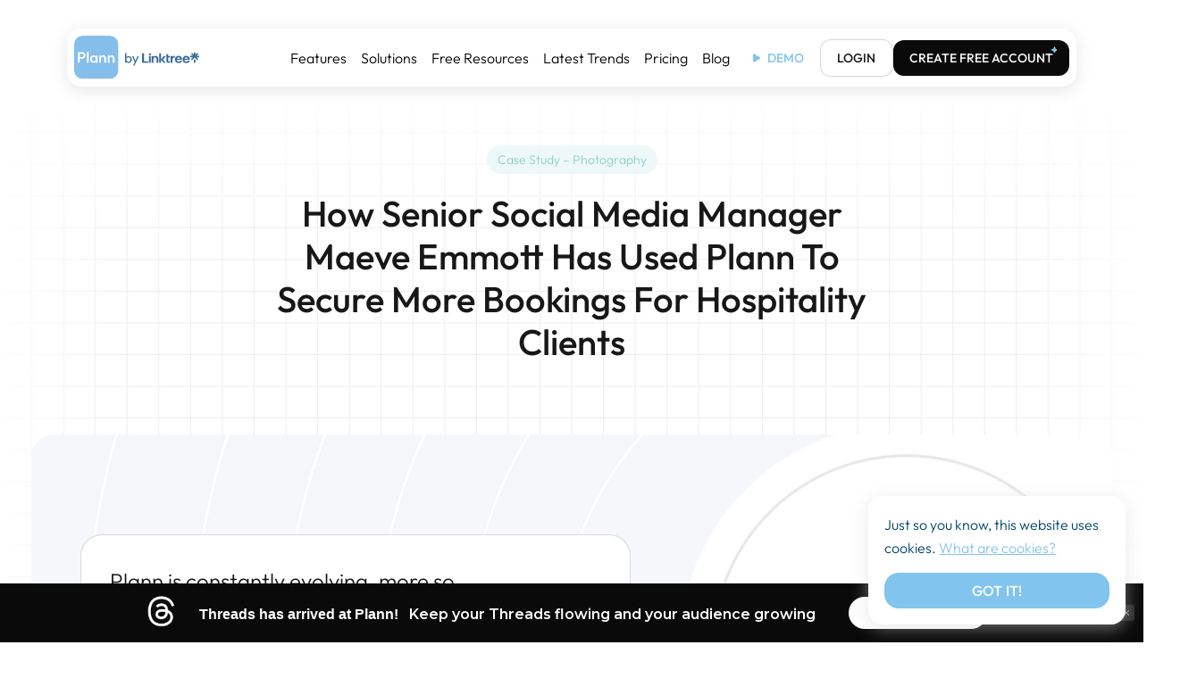

--- FILE ---
content_type: text/html; charset=UTF-8
request_url: https://www.plannthat.com/case-studies/hospitality-social-media-manager-maeve-emmott/
body_size: 36631
content:
<!DOCTYPE html>
<!--[if lt IE 10 ]>
<html lang="en-US" class="old-ie no-js">
<![endif]-->
<!--[if !(IE 6) | !(IE 7) | !(IE 8)  ]><!-->
<html lang="en-US" class="no-js">
<!--<![endif]-->
<head>
	<meta charset="UTF-8"/>
	<meta name="p:domain_verify" content="3de9909a4844c1ea96f4104c6a52704a"/>
			<meta name="viewport" content="width=device-width, initial-scale=1, maximum-scale=1">
		<link rel="profile" href="http://gmpg.org/xfn/11"/>
	<link rel="pingback" href="https://www.plannthat.com/xmlrpc.php"/>
	<meta name='robots' content='index, follow, max-image-preview:large, max-snippet:-1, max-video-preview:-1' />

<!-- Google Tag Manager for WordPress by gtm4wp.com -->
<script data-cfasync="false" data-pagespeed-no-defer>
	var gtm4wp_datalayer_name = "dataLayer";
	var dataLayer = dataLayer || [];
</script>
<!-- End Google Tag Manager for WordPress by gtm4wp.com -->
	<!-- This site is optimized with the Yoast SEO Premium plugin v24.3 (Yoast SEO v24.3) - https://yoast.com/wordpress/plugins/seo/ -->
	<title>How Senior Social Media Manager Maeve Emmott Has Used Plann To Secure More Bookings For Hospitality Clients &#8211; Plann by Linktree</title>
	<meta name="description" content="Discover how senior social media manager Maeve Emmott uses Plann to secure more bookings and drive sales for her hospitality clients." />
	<link rel="canonical" href="https://www.plannthat.com/case-studies/hospitality-social-media-manager-maeve-emmott/" />
	<meta property="og:locale" content="en_US" />
	<meta property="og:type" content="article" />
	<meta property="og:title" content="How Senior Social Media Manager Maeve Emmott Has Used Plann To Secure More Bookings For Hospitality Clients" />
	<meta property="og:description" content="Discover how senior social media manager Maeve Emmott uses Plann to secure more bookings and drive sales for her hospitality clients." />
	<meta property="og:url" content="https://www.plannthat.com/case-studies/hospitality-social-media-manager-maeve-emmott/" />
	<meta property="og:site_name" content="Plann by Linktree" />
	<meta property="article:publisher" content="https://www.facebook.com/plannthat" />
	<meta property="article:modified_time" content="2024-02-14T13:32:13+00:00" />
	<meta property="og:image" content="https://www.plannthat.com/wp-content/uploads/2023/05/Frame-427319905-7.webp" />
	<meta property="og:image:width" content="1210" />
	<meta property="og:image:height" content="1152" />
	<meta property="og:image:type" content="image/webp" />
	<meta name="twitter:card" content="summary_large_image" />
	<meta name="twitter:site" content="@plannthat" />
	<meta name="twitter:label1" content="Est. reading time" />
	<meta name="twitter:data1" content="7 minutes" />
	<!-- / Yoast SEO Premium plugin. -->


<link rel='dns-prefetch' href='//static.addtoany.com' />
<link rel='dns-prefetch' href='//fonts.googleapis.com' />
<link rel="alternate" type="application/rss+xml" title="Plann by Linktree &raquo; Feed" href="https://www.plannthat.com/feed/" />
<link rel="alternate" type="application/rss+xml" title="Plann by Linktree &raquo; Comments Feed" href="https://www.plannthat.com/comments/feed/" />
<script type="text/javascript">
/* <![CDATA[ */
window._wpemojiSettings = {"baseUrl":"https:\/\/s.w.org\/images\/core\/emoji\/15.0.3\/72x72\/","ext":".png","svgUrl":"https:\/\/s.w.org\/images\/core\/emoji\/15.0.3\/svg\/","svgExt":".svg","source":{"concatemoji":"https:\/\/www.plannthat.com\/wp-includes\/js\/wp-emoji-release.min.js?ver=6.5.7"}};
/*! This file is auto-generated */
!function(i,n){var o,s,e;function c(e){try{var t={supportTests:e,timestamp:(new Date).valueOf()};sessionStorage.setItem(o,JSON.stringify(t))}catch(e){}}function p(e,t,n){e.clearRect(0,0,e.canvas.width,e.canvas.height),e.fillText(t,0,0);var t=new Uint32Array(e.getImageData(0,0,e.canvas.width,e.canvas.height).data),r=(e.clearRect(0,0,e.canvas.width,e.canvas.height),e.fillText(n,0,0),new Uint32Array(e.getImageData(0,0,e.canvas.width,e.canvas.height).data));return t.every(function(e,t){return e===r[t]})}function u(e,t,n){switch(t){case"flag":return n(e,"\ud83c\udff3\ufe0f\u200d\u26a7\ufe0f","\ud83c\udff3\ufe0f\u200b\u26a7\ufe0f")?!1:!n(e,"\ud83c\uddfa\ud83c\uddf3","\ud83c\uddfa\u200b\ud83c\uddf3")&&!n(e,"\ud83c\udff4\udb40\udc67\udb40\udc62\udb40\udc65\udb40\udc6e\udb40\udc67\udb40\udc7f","\ud83c\udff4\u200b\udb40\udc67\u200b\udb40\udc62\u200b\udb40\udc65\u200b\udb40\udc6e\u200b\udb40\udc67\u200b\udb40\udc7f");case"emoji":return!n(e,"\ud83d\udc26\u200d\u2b1b","\ud83d\udc26\u200b\u2b1b")}return!1}function f(e,t,n){var r="undefined"!=typeof WorkerGlobalScope&&self instanceof WorkerGlobalScope?new OffscreenCanvas(300,150):i.createElement("canvas"),a=r.getContext("2d",{willReadFrequently:!0}),o=(a.textBaseline="top",a.font="600 32px Arial",{});return e.forEach(function(e){o[e]=t(a,e,n)}),o}function t(e){var t=i.createElement("script");t.src=e,t.defer=!0,i.head.appendChild(t)}"undefined"!=typeof Promise&&(o="wpEmojiSettingsSupports",s=["flag","emoji"],n.supports={everything:!0,everythingExceptFlag:!0},e=new Promise(function(e){i.addEventListener("DOMContentLoaded",e,{once:!0})}),new Promise(function(t){var n=function(){try{var e=JSON.parse(sessionStorage.getItem(o));if("object"==typeof e&&"number"==typeof e.timestamp&&(new Date).valueOf()<e.timestamp+604800&&"object"==typeof e.supportTests)return e.supportTests}catch(e){}return null}();if(!n){if("undefined"!=typeof Worker&&"undefined"!=typeof OffscreenCanvas&&"undefined"!=typeof URL&&URL.createObjectURL&&"undefined"!=typeof Blob)try{var e="postMessage("+f.toString()+"("+[JSON.stringify(s),u.toString(),p.toString()].join(",")+"));",r=new Blob([e],{type:"text/javascript"}),a=new Worker(URL.createObjectURL(r),{name:"wpTestEmojiSupports"});return void(a.onmessage=function(e){c(n=e.data),a.terminate(),t(n)})}catch(e){}c(n=f(s,u,p))}t(n)}).then(function(e){for(var t in e)n.supports[t]=e[t],n.supports.everything=n.supports.everything&&n.supports[t],"flag"!==t&&(n.supports.everythingExceptFlag=n.supports.everythingExceptFlag&&n.supports[t]);n.supports.everythingExceptFlag=n.supports.everythingExceptFlag&&!n.supports.flag,n.DOMReady=!1,n.readyCallback=function(){n.DOMReady=!0}}).then(function(){return e}).then(function(){var e;n.supports.everything||(n.readyCallback(),(e=n.source||{}).concatemoji?t(e.concatemoji):e.wpemoji&&e.twemoji&&(t(e.twemoji),t(e.wpemoji)))}))}((window,document),window._wpemojiSettings);
/* ]]> */
</script>
<style id='wp-emoji-styles-inline-css' type='text/css'>

	img.wp-smiley, img.emoji {
		display: inline !important;
		border: none !important;
		box-shadow: none !important;
		height: 1em !important;
		width: 1em !important;
		margin: 0 0.07em !important;
		vertical-align: -0.1em !important;
		background: none !important;
		padding: 0 !important;
	}
</style>
<style id='safe-svg-svg-icon-style-inline-css' type='text/css'>
.safe-svg-cover{text-align:center}.safe-svg-cover .safe-svg-inside{display:inline-block;max-width:100%}.safe-svg-cover svg{height:100%;max-height:100%;max-width:100%;width:100%}

</style>
<style id='classic-theme-styles-inline-css' type='text/css'>
/*! This file is auto-generated */
.wp-block-button__link{color:#fff;background-color:#32373c;border-radius:9999px;box-shadow:none;text-decoration:none;padding:calc(.667em + 2px) calc(1.333em + 2px);font-size:1.125em}.wp-block-file__button{background:#32373c;color:#fff;text-decoration:none}
</style>
<style id='global-styles-inline-css' type='text/css'>
body{--wp--preset--color--black: #000000;--wp--preset--color--cyan-bluish-gray: #abb8c3;--wp--preset--color--white: #FFF;--wp--preset--color--pale-pink: #f78da7;--wp--preset--color--vivid-red: #cf2e2e;--wp--preset--color--luminous-vivid-orange: #ff6900;--wp--preset--color--luminous-vivid-amber: #fcb900;--wp--preset--color--light-green-cyan: #7bdcb5;--wp--preset--color--vivid-green-cyan: #00d084;--wp--preset--color--pale-cyan-blue: #8ed1fc;--wp--preset--color--vivid-cyan-blue: #0693e3;--wp--preset--color--vivid-purple: #9b51e0;--wp--preset--color--accent: #04446b;--wp--preset--color--dark-gray: #111;--wp--preset--color--light-gray: #767676;--wp--preset--gradient--vivid-cyan-blue-to-vivid-purple: linear-gradient(135deg,rgba(6,147,227,1) 0%,rgb(155,81,224) 100%);--wp--preset--gradient--light-green-cyan-to-vivid-green-cyan: linear-gradient(135deg,rgb(122,220,180) 0%,rgb(0,208,130) 100%);--wp--preset--gradient--luminous-vivid-amber-to-luminous-vivid-orange: linear-gradient(135deg,rgba(252,185,0,1) 0%,rgba(255,105,0,1) 100%);--wp--preset--gradient--luminous-vivid-orange-to-vivid-red: linear-gradient(135deg,rgba(255,105,0,1) 0%,rgb(207,46,46) 100%);--wp--preset--gradient--very-light-gray-to-cyan-bluish-gray: linear-gradient(135deg,rgb(238,238,238) 0%,rgb(169,184,195) 100%);--wp--preset--gradient--cool-to-warm-spectrum: linear-gradient(135deg,rgb(74,234,220) 0%,rgb(151,120,209) 20%,rgb(207,42,186) 40%,rgb(238,44,130) 60%,rgb(251,105,98) 80%,rgb(254,248,76) 100%);--wp--preset--gradient--blush-light-purple: linear-gradient(135deg,rgb(255,206,236) 0%,rgb(152,150,240) 100%);--wp--preset--gradient--blush-bordeaux: linear-gradient(135deg,rgb(254,205,165) 0%,rgb(254,45,45) 50%,rgb(107,0,62) 100%);--wp--preset--gradient--luminous-dusk: linear-gradient(135deg,rgb(255,203,112) 0%,rgb(199,81,192) 50%,rgb(65,88,208) 100%);--wp--preset--gradient--pale-ocean: linear-gradient(135deg,rgb(255,245,203) 0%,rgb(182,227,212) 50%,rgb(51,167,181) 100%);--wp--preset--gradient--electric-grass: linear-gradient(135deg,rgb(202,248,128) 0%,rgb(113,206,126) 100%);--wp--preset--gradient--midnight: linear-gradient(135deg,rgb(2,3,129) 0%,rgb(40,116,252) 100%);--wp--preset--font-size--small: 13px;--wp--preset--font-size--medium: 20px;--wp--preset--font-size--large: 36px;--wp--preset--font-size--x-large: 42px;--wp--preset--spacing--20: 0.44rem;--wp--preset--spacing--30: 0.67rem;--wp--preset--spacing--40: 1rem;--wp--preset--spacing--50: 1.5rem;--wp--preset--spacing--60: 2.25rem;--wp--preset--spacing--70: 3.38rem;--wp--preset--spacing--80: 5.06rem;--wp--preset--shadow--natural: 6px 6px 9px rgba(0, 0, 0, 0.2);--wp--preset--shadow--deep: 12px 12px 50px rgba(0, 0, 0, 0.4);--wp--preset--shadow--sharp: 6px 6px 0px rgba(0, 0, 0, 0.2);--wp--preset--shadow--outlined: 6px 6px 0px -3px rgba(255, 255, 255, 1), 6px 6px rgba(0, 0, 0, 1);--wp--preset--shadow--crisp: 6px 6px 0px rgba(0, 0, 0, 1);}:where(.is-layout-flex){gap: 0.5em;}:where(.is-layout-grid){gap: 0.5em;}body .is-layout-flex{display: flex;}body .is-layout-flex{flex-wrap: wrap;align-items: center;}body .is-layout-flex > *{margin: 0;}body .is-layout-grid{display: grid;}body .is-layout-grid > *{margin: 0;}:where(.wp-block-columns.is-layout-flex){gap: 2em;}:where(.wp-block-columns.is-layout-grid){gap: 2em;}:where(.wp-block-post-template.is-layout-flex){gap: 1.25em;}:where(.wp-block-post-template.is-layout-grid){gap: 1.25em;}.has-black-color{color: var(--wp--preset--color--black) !important;}.has-cyan-bluish-gray-color{color: var(--wp--preset--color--cyan-bluish-gray) !important;}.has-white-color{color: var(--wp--preset--color--white) !important;}.has-pale-pink-color{color: var(--wp--preset--color--pale-pink) !important;}.has-vivid-red-color{color: var(--wp--preset--color--vivid-red) !important;}.has-luminous-vivid-orange-color{color: var(--wp--preset--color--luminous-vivid-orange) !important;}.has-luminous-vivid-amber-color{color: var(--wp--preset--color--luminous-vivid-amber) !important;}.has-light-green-cyan-color{color: var(--wp--preset--color--light-green-cyan) !important;}.has-vivid-green-cyan-color{color: var(--wp--preset--color--vivid-green-cyan) !important;}.has-pale-cyan-blue-color{color: var(--wp--preset--color--pale-cyan-blue) !important;}.has-vivid-cyan-blue-color{color: var(--wp--preset--color--vivid-cyan-blue) !important;}.has-vivid-purple-color{color: var(--wp--preset--color--vivid-purple) !important;}.has-black-background-color{background-color: var(--wp--preset--color--black) !important;}.has-cyan-bluish-gray-background-color{background-color: var(--wp--preset--color--cyan-bluish-gray) !important;}.has-white-background-color{background-color: var(--wp--preset--color--white) !important;}.has-pale-pink-background-color{background-color: var(--wp--preset--color--pale-pink) !important;}.has-vivid-red-background-color{background-color: var(--wp--preset--color--vivid-red) !important;}.has-luminous-vivid-orange-background-color{background-color: var(--wp--preset--color--luminous-vivid-orange) !important;}.has-luminous-vivid-amber-background-color{background-color: var(--wp--preset--color--luminous-vivid-amber) !important;}.has-light-green-cyan-background-color{background-color: var(--wp--preset--color--light-green-cyan) !important;}.has-vivid-green-cyan-background-color{background-color: var(--wp--preset--color--vivid-green-cyan) !important;}.has-pale-cyan-blue-background-color{background-color: var(--wp--preset--color--pale-cyan-blue) !important;}.has-vivid-cyan-blue-background-color{background-color: var(--wp--preset--color--vivid-cyan-blue) !important;}.has-vivid-purple-background-color{background-color: var(--wp--preset--color--vivid-purple) !important;}.has-black-border-color{border-color: var(--wp--preset--color--black) !important;}.has-cyan-bluish-gray-border-color{border-color: var(--wp--preset--color--cyan-bluish-gray) !important;}.has-white-border-color{border-color: var(--wp--preset--color--white) !important;}.has-pale-pink-border-color{border-color: var(--wp--preset--color--pale-pink) !important;}.has-vivid-red-border-color{border-color: var(--wp--preset--color--vivid-red) !important;}.has-luminous-vivid-orange-border-color{border-color: var(--wp--preset--color--luminous-vivid-orange) !important;}.has-luminous-vivid-amber-border-color{border-color: var(--wp--preset--color--luminous-vivid-amber) !important;}.has-light-green-cyan-border-color{border-color: var(--wp--preset--color--light-green-cyan) !important;}.has-vivid-green-cyan-border-color{border-color: var(--wp--preset--color--vivid-green-cyan) !important;}.has-pale-cyan-blue-border-color{border-color: var(--wp--preset--color--pale-cyan-blue) !important;}.has-vivid-cyan-blue-border-color{border-color: var(--wp--preset--color--vivid-cyan-blue) !important;}.has-vivid-purple-border-color{border-color: var(--wp--preset--color--vivid-purple) !important;}.has-vivid-cyan-blue-to-vivid-purple-gradient-background{background: var(--wp--preset--gradient--vivid-cyan-blue-to-vivid-purple) !important;}.has-light-green-cyan-to-vivid-green-cyan-gradient-background{background: var(--wp--preset--gradient--light-green-cyan-to-vivid-green-cyan) !important;}.has-luminous-vivid-amber-to-luminous-vivid-orange-gradient-background{background: var(--wp--preset--gradient--luminous-vivid-amber-to-luminous-vivid-orange) !important;}.has-luminous-vivid-orange-to-vivid-red-gradient-background{background: var(--wp--preset--gradient--luminous-vivid-orange-to-vivid-red) !important;}.has-very-light-gray-to-cyan-bluish-gray-gradient-background{background: var(--wp--preset--gradient--very-light-gray-to-cyan-bluish-gray) !important;}.has-cool-to-warm-spectrum-gradient-background{background: var(--wp--preset--gradient--cool-to-warm-spectrum) !important;}.has-blush-light-purple-gradient-background{background: var(--wp--preset--gradient--blush-light-purple) !important;}.has-blush-bordeaux-gradient-background{background: var(--wp--preset--gradient--blush-bordeaux) !important;}.has-luminous-dusk-gradient-background{background: var(--wp--preset--gradient--luminous-dusk) !important;}.has-pale-ocean-gradient-background{background: var(--wp--preset--gradient--pale-ocean) !important;}.has-electric-grass-gradient-background{background: var(--wp--preset--gradient--electric-grass) !important;}.has-midnight-gradient-background{background: var(--wp--preset--gradient--midnight) !important;}.has-small-font-size{font-size: var(--wp--preset--font-size--small) !important;}.has-medium-font-size{font-size: var(--wp--preset--font-size--medium) !important;}.has-large-font-size{font-size: var(--wp--preset--font-size--large) !important;}.has-x-large-font-size{font-size: var(--wp--preset--font-size--x-large) !important;}
.wp-block-navigation a:where(:not(.wp-element-button)){color: inherit;}
:where(.wp-block-post-template.is-layout-flex){gap: 1.25em;}:where(.wp-block-post-template.is-layout-grid){gap: 1.25em;}
:where(.wp-block-columns.is-layout-flex){gap: 2em;}:where(.wp-block-columns.is-layout-grid){gap: 2em;}
.wp-block-pullquote{font-size: 1.5em;line-height: 1.6;}
</style>
<link rel='stylesheet' id='cookie-notice-front-css' href='https://www.plannthat.com/wp-content/plugins/cookie-notice/css/front.min.css?ver=2.5.5' type='text/css' media='all' />
<link rel='stylesheet' id='parent-style-css' href='https://www.plannthat.com/wp-content/themes/dt-the7/style.css?ver=6.5.7' type='text/css' media='all' />
<link rel='stylesheet' id='child-style-css' href='https://www.plannthat.com/wp-content/themes/Plann-That/style.css?ver=1.1.179' type='text/css' media='all' />
<link rel='stylesheet' id='custom-bootstrap-grid-css-css' href='https://www.plannthat.com/wp-content/themes/Plann-That/css/custom-bootstrap-grid.css?ver=1.0.004' type='text/css' media='all' />
<link rel='stylesheet' id='style-new-header-css' href='https://www.plannthat.com/wp-content/themes/Plann-That/css/style-new-header.css?ver=1.0.227' type='text/css' media='all' />
<link rel='stylesheet' id='custom-blog-archive-css' href='https://www.plannthat.com/wp-content/themes/Plann-That/css/custom-blog-archive.css?ver=1.0.98' type='text/css' media='all' />
<link rel='stylesheet' id='custom-new-category-archive-css' href='https://www.plannthat.com/wp-content/themes/Plann-That/css/custom-category-archive.css?ver=1.0.110' type='text/css' media='all' />
<link rel='stylesheet' id='style-case-studies-css' href='https://www.plannthat.com/wp-content/themes/Plann-That/css/style-case-studies.css?ver=1.0.079' type='text/css' media='all' />
<link rel='stylesheet' id='the7-Defaults-css' href='https://www.plannthat.com/wp-content/uploads/smile_fonts/Defaults/Defaults.css?ver=6.5.7' type='text/css' media='all' />
<link rel='stylesheet' id='the7-icomoon-feather-24x24-css' href='https://www.plannthat.com/wp-content/uploads/smile_fonts/icomoon-feather-24x24/icomoon-feather-24x24.css?ver=6.5.7' type='text/css' media='all' />
<link rel='stylesheet' id='the7-icomoon-free-social-contact-16x16-css' href='https://www.plannthat.com/wp-content/uploads/smile_fonts/icomoon-free-social-contact-16x16/icomoon-free-social-contact-16x16.css?ver=6.5.7' type='text/css' media='all' />
<link rel='stylesheet' id='the7-icomoon-css' href='https://www.plannthat.com/wp-content/uploads/smile_fonts/icomoon/icomoon.css?ver=6.5.7' type='text/css' media='all' />
<link rel='stylesheet' id='the7-fontello-css' href='https://www.plannthat.com/wp-content/themes/dt-the7/fonts/fontello/css/fontello.min.css?ver=9.2.2' type='text/css' media='all' />
<style id='akismet-widget-style-inline-css' type='text/css'>

			.a-stats {
				--akismet-color-mid-green: #357b49;
				--akismet-color-white: #fff;
				--akismet-color-light-grey: #f6f7f7;

				max-width: 350px;
				width: auto;
			}

			.a-stats * {
				all: unset;
				box-sizing: border-box;
			}

			.a-stats strong {
				font-weight: 600;
			}

			.a-stats a.a-stats__link,
			.a-stats a.a-stats__link:visited,
			.a-stats a.a-stats__link:active {
				background: var(--akismet-color-mid-green);
				border: none;
				box-shadow: none;
				border-radius: 8px;
				color: var(--akismet-color-white);
				cursor: pointer;
				display: block;
				font-family: -apple-system, BlinkMacSystemFont, 'Segoe UI', 'Roboto', 'Oxygen-Sans', 'Ubuntu', 'Cantarell', 'Helvetica Neue', sans-serif;
				font-weight: 500;
				padding: 12px;
				text-align: center;
				text-decoration: none;
				transition: all 0.2s ease;
			}

			/* Extra specificity to deal with TwentyTwentyOne focus style */
			.widget .a-stats a.a-stats__link:focus {
				background: var(--akismet-color-mid-green);
				color: var(--akismet-color-white);
				text-decoration: none;
			}

			.a-stats a.a-stats__link:hover {
				filter: brightness(110%);
				box-shadow: 0 4px 12px rgba(0, 0, 0, 0.06), 0 0 2px rgba(0, 0, 0, 0.16);
			}

			.a-stats .count {
				color: var(--akismet-color-white);
				display: block;
				font-size: 1.5em;
				line-height: 1.4;
				padding: 0 13px;
				white-space: nowrap;
			}
		
</style>
<link rel='stylesheet' id='js_composer_front-css' href='https://www.plannthat.com/wp-content/plugins/js_composer/assets/css/js_composer.min.css?ver=7.6' type='text/css' media='all' />
<link rel='stylesheet' id='dt-web-fonts-css' href='https://fonts.googleapis.com/css?family=Montserrat:400,600,700%7CRoboto:400,600,700' type='text/css' media='all' />
<link rel='stylesheet' id='dt-main-css' href='https://www.plannthat.com/wp-content/themes/dt-the7/css/main.min.css?ver=9.2.2' type='text/css' media='all' />
<style id='dt-main-inline-css' type='text/css'>
body #load {
  display: block;
  height: 100%;
  overflow: hidden;
  position: fixed;
  width: 100%;
  z-index: 9901;
  opacity: 1;
  visibility: visible;
  transition: all .35s ease-out;
}
.load-wrap {
  width: 100%;
  height: 100%;
  background-position: center center;
  background-repeat: no-repeat;
  text-align: center;
}
.load-wrap > svg {
  position: absolute;
  top: 50%;
  left: 50%;
  transform: translate(-50%,-50%);
}
#load {
  background-color: #ffffff;
}
.uil-default rect:not(.bk) {
  fill: #000000;
}
.uil-ring > path {
  fill: #000000;
}
.ring-loader .circle {
  fill: #000000;
}
.ring-loader .moving-circle {
  fill: #000000;
}
.uil-hourglass .glass {
  stroke: #000000;
}
.uil-hourglass .sand {
  fill: #000000;
}
.spinner-loader .load-wrap {
  background-image: url("data:image/svg+xml,%3Csvg width='75px' height='75px' xmlns='http://www.w3.org/2000/svg' viewBox='0 0 100 100' preserveAspectRatio='xMidYMid' class='uil-default'%3E%3Crect x='0' y='0' width='100' height='100' fill='none' class='bk'%3E%3C/rect%3E%3Crect  x='46.5' y='40' width='7' height='20' rx='5' ry='5' fill='%23000000' transform='rotate(0 50 50) translate(0 -30)'%3E  %3Canimate attributeName='opacity' from='1' to='0' dur='1s' begin='0s' repeatCount='indefinite'/%3E%3C/rect%3E%3Crect  x='46.5' y='40' width='7' height='20' rx='5' ry='5' fill='%23000000' transform='rotate(30 50 50) translate(0 -30)'%3E  %3Canimate attributeName='opacity' from='1' to='0' dur='1s' begin='0.08333333333333333s' repeatCount='indefinite'/%3E%3C/rect%3E%3Crect  x='46.5' y='40' width='7' height='20' rx='5' ry='5' fill='%23000000' transform='rotate(60 50 50) translate(0 -30)'%3E  %3Canimate attributeName='opacity' from='1' to='0' dur='1s' begin='0.16666666666666666s' repeatCount='indefinite'/%3E%3C/rect%3E%3Crect  x='46.5' y='40' width='7' height='20' rx='5' ry='5' fill='%23000000' transform='rotate(90 50 50) translate(0 -30)'%3E  %3Canimate attributeName='opacity' from='1' to='0' dur='1s' begin='0.25s' repeatCount='indefinite'/%3E%3C/rect%3E%3Crect  x='46.5' y='40' width='7' height='20' rx='5' ry='5' fill='%23000000' transform='rotate(120 50 50) translate(0 -30)'%3E  %3Canimate attributeName='opacity' from='1' to='0' dur='1s' begin='0.3333333333333333s' repeatCount='indefinite'/%3E%3C/rect%3E%3Crect  x='46.5' y='40' width='7' height='20' rx='5' ry='5' fill='%23000000' transform='rotate(150 50 50) translate(0 -30)'%3E  %3Canimate attributeName='opacity' from='1' to='0' dur='1s' begin='0.4166666666666667s' repeatCount='indefinite'/%3E%3C/rect%3E%3Crect  x='46.5' y='40' width='7' height='20' rx='5' ry='5' fill='%23000000' transform='rotate(180 50 50) translate(0 -30)'%3E  %3Canimate attributeName='opacity' from='1' to='0' dur='1s' begin='0.5s' repeatCount='indefinite'/%3E%3C/rect%3E%3Crect  x='46.5' y='40' width='7' height='20' rx='5' ry='5' fill='%23000000' transform='rotate(210 50 50) translate(0 -30)'%3E  %3Canimate attributeName='opacity' from='1' to='0' dur='1s' begin='0.5833333333333334s' repeatCount='indefinite'/%3E%3C/rect%3E%3Crect  x='46.5' y='40' width='7' height='20' rx='5' ry='5' fill='%23000000' transform='rotate(240 50 50) translate(0 -30)'%3E  %3Canimate attributeName='opacity' from='1' to='0' dur='1s' begin='0.6666666666666666s' repeatCount='indefinite'/%3E%3C/rect%3E%3Crect  x='46.5' y='40' width='7' height='20' rx='5' ry='5' fill='%23000000' transform='rotate(270 50 50) translate(0 -30)'%3E  %3Canimate attributeName='opacity' from='1' to='0' dur='1s' begin='0.75s' repeatCount='indefinite'/%3E%3C/rect%3E%3Crect  x='46.5' y='40' width='7' height='20' rx='5' ry='5' fill='%23000000' transform='rotate(300 50 50) translate(0 -30)'%3E  %3Canimate attributeName='opacity' from='1' to='0' dur='1s' begin='0.8333333333333334s' repeatCount='indefinite'/%3E%3C/rect%3E%3Crect  x='46.5' y='40' width='7' height='20' rx='5' ry='5' fill='%23000000' transform='rotate(330 50 50) translate(0 -30)'%3E  %3Canimate attributeName='opacity' from='1' to='0' dur='1s' begin='0.9166666666666666s' repeatCount='indefinite'/%3E%3C/rect%3E%3C/svg%3E");
}
.ring-loader .load-wrap {
  background-image: url("data:image/svg+xml,%3Csvg xmlns='http://www.w3.org/2000/svg' viewBox='0 0 32 32' width='72' height='72' fill='%23000000'%3E   %3Cpath opacity='.25' d='M16 0 A16 16 0 0 0 16 32 A16 16 0 0 0 16 0 M16 4 A12 12 0 0 1 16 28 A12 12 0 0 1 16 4'/%3E   %3Cpath d='M16 0 A16 16 0 0 1 32 16 L28 16 A12 12 0 0 0 16 4z'%3E     %3CanimateTransform attributeName='transform' type='rotate' from='0 16 16' to='360 16 16' dur='0.8s' repeatCount='indefinite' /%3E   %3C/path%3E %3C/svg%3E");
}
.hourglass-loader .load-wrap {
  background-image: url("data:image/svg+xml,%3Csvg xmlns='http://www.w3.org/2000/svg' viewBox='0 0 32 32' width='72' height='72' fill='%23000000'%3E   %3Cpath transform='translate(2)' d='M0 12 V20 H4 V12z'%3E      %3Canimate attributeName='d' values='M0 12 V20 H4 V12z; M0 4 V28 H4 V4z; M0 12 V20 H4 V12z; M0 12 V20 H4 V12z' dur='1.2s' repeatCount='indefinite' begin='0' keytimes='0;.2;.5;1' keySplines='0.2 0.2 0.4 0.8;0.2 0.6 0.4 0.8;0.2 0.8 0.4 0.8' calcMode='spline'  /%3E   %3C/path%3E   %3Cpath transform='translate(8)' d='M0 12 V20 H4 V12z'%3E     %3Canimate attributeName='d' values='M0 12 V20 H4 V12z; M0 4 V28 H4 V4z; M0 12 V20 H4 V12z; M0 12 V20 H4 V12z' dur='1.2s' repeatCount='indefinite' begin='0.2' keytimes='0;.2;.5;1' keySplines='0.2 0.2 0.4 0.8;0.2 0.6 0.4 0.8;0.2 0.8 0.4 0.8' calcMode='spline'  /%3E   %3C/path%3E   %3Cpath transform='translate(14)' d='M0 12 V20 H4 V12z'%3E     %3Canimate attributeName='d' values='M0 12 V20 H4 V12z; M0 4 V28 H4 V4z; M0 12 V20 H4 V12z; M0 12 V20 H4 V12z' dur='1.2s' repeatCount='indefinite' begin='0.4' keytimes='0;.2;.5;1' keySplines='0.2 0.2 0.4 0.8;0.2 0.6 0.4 0.8;0.2 0.8 0.4 0.8' calcMode='spline' /%3E   %3C/path%3E   %3Cpath transform='translate(20)' d='M0 12 V20 H4 V12z'%3E     %3Canimate attributeName='d' values='M0 12 V20 H4 V12z; M0 4 V28 H4 V4z; M0 12 V20 H4 V12z; M0 12 V20 H4 V12z' dur='1.2s' repeatCount='indefinite' begin='0.6' keytimes='0;.2;.5;1' keySplines='0.2 0.2 0.4 0.8;0.2 0.6 0.4 0.8;0.2 0.8 0.4 0.8' calcMode='spline' /%3E   %3C/path%3E   %3Cpath transform='translate(26)' d='M0 12 V20 H4 V12z'%3E     %3Canimate attributeName='d' values='M0 12 V20 H4 V12z; M0 4 V28 H4 V4z; M0 12 V20 H4 V12z; M0 12 V20 H4 V12z' dur='1.2s' repeatCount='indefinite' begin='0.8' keytimes='0;.2;.5;1' keySplines='0.2 0.2 0.4 0.8;0.2 0.6 0.4 0.8;0.2 0.8 0.4 0.8' calcMode='spline' /%3E   %3C/path%3E %3C/svg%3E");
}

</style>
<link rel='stylesheet' id='the7-font-css' href='https://www.plannthat.com/wp-content/themes/dt-the7/fonts/icomoon-the7-font/icomoon-the7-font.min.css?ver=9.2.2' type='text/css' media='all' />
<link rel='stylesheet' id='the7-awesome-fonts-css' href='https://www.plannthat.com/wp-content/themes/dt-the7/fonts/FontAwesome/css/all.min.css?ver=9.2.2' type='text/css' media='all' />
<link rel='stylesheet' id='the7-awesome-fonts-back-css' href='https://www.plannthat.com/wp-content/themes/dt-the7/fonts/FontAwesome/back-compat.min.css?ver=9.2.2' type='text/css' media='all' />
<link rel='stylesheet' id='addtoany-css' href='https://www.plannthat.com/wp-content/plugins/add-to-any/addtoany.min.css?ver=1.16' type='text/css' media='all' />
<link rel='stylesheet' id='dt-custom-css' href='https://www.plannthat.com/wp-content/uploads/the7-css/custom.css?ver=1625e6fcb412' type='text/css' media='all' />
<link rel='stylesheet' id='dt-media-css' href='https://www.plannthat.com/wp-content/uploads/the7-css/media.css?ver=1625e6fcb412' type='text/css' media='all' />
<link rel='stylesheet' id='the7-mega-menu-css' href='https://www.plannthat.com/wp-content/uploads/the7-css/mega-menu.css?ver=1625e6fcb412' type='text/css' media='all' />
<link rel='stylesheet' id='ultimate-vc-addons-style-min-css' href='https://www.plannthat.com/wp-content/plugins/Ultimate_VC_Addons/assets/min-css/ultimate.min.css?ver=3.19.19' type='text/css' media='all' />
<link rel='stylesheet' id='cp-animate-pulse-css' href='https://www.plannthat.com/wp-content/plugins/convertplug/modules/assets/css/minified-animation/pulse.min.css?ver=3.5.27' type='text/css' media='all' />
<link rel='stylesheet' id='cp-animate-bounce-css' href='https://www.plannthat.com/wp-content/plugins/convertplug/modules/assets/css/minified-animation/bounce.min.css?ver=3.5.27' type='text/css' media='all' />
<link rel='stylesheet' id='cp-animate-rotate-css' href='https://www.plannthat.com/wp-content/plugins/convertplug/modules/assets/css/minified-animation/rotate.min.css?ver=3.5.27' type='text/css' media='all' />
<link rel='stylesheet' id='convert-plus-module-main-style-css' href='https://www.plannthat.com/wp-content/plugins/convertplug/modules/assets/css/cp-module-main.css?ver=3.5.27' type='text/css' media='all' />
<link rel='stylesheet' id='convert-plus-modal-style-css' href='https://www.plannthat.com/wp-content/plugins/convertplug/modules/modal/assets/css/modal.min.css?ver=3.5.27' type='text/css' media='all' />
<link rel='stylesheet' id='cp-animate-tada-css' href='https://www.plannthat.com/wp-content/plugins/convertplug/modules/assets/css/minified-animation/tada.min.css?ver=3.5.27' type='text/css' media='all' />
<link rel='stylesheet' id='convert-plus-info-bar-style-css' href='https://www.plannthat.com/wp-content/plugins/convertplug/modules/info_bar/assets/css/info_bar.min.css?ver=3.5.27' type='text/css' media='all' />
<script type="text/javascript" src="https://www.plannthat.com/wp-includes/js/jquery/jquery.min.js?ver=3.7.1" id="jquery-core-js"></script>
<script type="text/javascript" src="https://www.plannthat.com/wp-includes/js/jquery/jquery-migrate.min.js?ver=3.4.1" id="jquery-migrate-js"></script>
<script type="text/javascript" id="addtoany-core-js-before">
/* <![CDATA[ */
window.a2a_config=window.a2a_config||{};a2a_config.callbacks=[];a2a_config.overlays=[];a2a_config.templates={};
a2a_config.icon_color="transparent,#76bfec";
/* ]]> */
</script>
<script type="text/javascript" defer src="https://static.addtoany.com/menu/page.js" id="addtoany-core-js"></script>
<script type="text/javascript" defer src="https://www.plannthat.com/wp-content/plugins/add-to-any/addtoany.min.js?ver=1.1" id="addtoany-jquery-js"></script>
<script type="text/javascript" id="cookie-notice-front-js-before">
/* <![CDATA[ */
var cnArgs = {"ajaxUrl":"https:\/\/www.plannthat.com\/wp-admin\/admin-ajax.php","nonce":"921efd8725","hideEffect":"fade","position":"bottom","onScroll":false,"onScrollOffset":100,"onClick":false,"cookieName":"cookie_notice_accepted","cookieTime":2592000,"cookieTimeRejected":2592000,"globalCookie":false,"redirection":false,"cache":true,"revokeCookies":false,"revokeCookiesOpt":"automatic"};
/* ]]> */
</script>
<script type="text/javascript" src="https://www.plannthat.com/wp-content/plugins/cookie-notice/js/front.min.js?ver=2.5.5" id="cookie-notice-front-js"></script>
<script type="text/javascript" id="dt-above-fold-js-extra">
/* <![CDATA[ */
var dtLocal = {"themeUrl":"https:\/\/www.plannthat.com\/wp-content\/themes\/dt-the7","passText":"To view this protected post, enter the password below:","moreButtonText":{"loading":"Loading...","loadMore":"Load more"},"postID":"34276","ajaxurl":"https:\/\/www.plannthat.com\/wp-admin\/admin-ajax.php","REST":{"baseUrl":"https:\/\/www.plannthat.com\/wp-json\/the7\/v1","endpoints":{"sendMail":"\/send-mail"}},"contactMessages":{"required":"One or more fields have an error. Please check and try again.","terms":"Please accept the privacy policy.","fillTheCaptchaError":"Please, fill the captcha."},"captchaSiteKey":"","ajaxNonce":"5d1e7dc297","pageData":"","themeSettings":{"smoothScroll":"off","lazyLoading":false,"accentColor":{"mode":"solid","color":"#04446b"},"desktopHeader":{"height":100},"ToggleCaptionEnabled":"disabled","ToggleCaption":"Navigation","floatingHeader":{"showAfter":80,"showMenu":false,"height":100,"logo":{"showLogo":true,"html":"<img class=\" preload-me\" src=\"https:\/\/www.plannthat.com\/wp-content\/uploads\/2023\/10\/blue.png\" srcset=\"https:\/\/www.plannthat.com\/wp-content\/uploads\/2023\/10\/blue.png 400w\" width=\"400\" height=\"400\"   sizes=\"400px\" alt=\"Plann by Linktree\" \/>","url":"https:\/\/www.plannthat.com\/"}},"topLine":{"floatingTopLine":{"logo":{"showLogo":false,"html":""}}},"mobileHeader":{"firstSwitchPoint":1270,"secondSwitchPoint":500,"firstSwitchPointHeight":100,"secondSwitchPointHeight":100,"mobileToggleCaptionEnabled":"disabled","mobileToggleCaption":"Menu"},"stickyMobileHeaderFirstSwitch":{"logo":{"html":"<img class=\" preload-me\" src=\"https:\/\/www.plannthat.com\/wp-content\/uploads\/2023\/10\/blue.png\" srcset=\"https:\/\/www.plannthat.com\/wp-content\/uploads\/2023\/10\/blue.png 400w\" width=\"400\" height=\"400\"   sizes=\"400px\" alt=\"Plann by Linktree\" \/>"}},"stickyMobileHeaderSecondSwitch":{"logo":{"html":"<img class=\" preload-me\" src=\"https:\/\/www.plannthat.com\/wp-content\/uploads\/2023\/10\/blue.png\" srcset=\"https:\/\/www.plannthat.com\/wp-content\/uploads\/2023\/10\/blue.png 400w\" width=\"400\" height=\"400\"   sizes=\"400px\" alt=\"Plann by Linktree\" \/>"}},"content":{"textColor":"#171717","headerColor":"#171717"},"sidebar":{"switchPoint":970},"boxedWidth":"1280px","stripes":{"stripe1":{"textColor":"#787d85","headerColor":"#3b3f4a"},"stripe2":{"textColor":"#8b9199","headerColor":"#ffffff"},"stripe3":{"textColor":"#ffffff","headerColor":"#ffffff"}}},"VCMobileScreenWidth":"768"};
var dtShare = {"shareButtonText":{"facebook":"Share on Facebook","twitter":"Tweet","pinterest":"Pin it","linkedin":"Share on Linkedin","whatsapp":"Share on Whatsapp"},"overlayOpacity":"85"};
/* ]]> */
</script>
<script type="text/javascript" src="https://www.plannthat.com/wp-content/themes/dt-the7/js/above-the-fold.min.js?ver=9.2.2" id="dt-above-fold-js"></script>
<script type="text/javascript" src="https://www.plannthat.com/wp-includes/js/jquery/ui/core.min.js?ver=1.13.2" id="jquery-ui-core-js"></script>
<script type="text/javascript" src="https://www.plannthat.com/wp-content/plugins/Ultimate_VC_Addons/assets/min-js/ultimate.min.js?ver=3.19.19" id="ultimate-vc-addons-script-js"></script>
<script type="text/javascript" src="https://www.plannthat.com/wp-content/plugins/Ultimate_VC_Addons/assets/min-js/ultimate_bg.min.js?ver=3.19.19" id="ultimate-vc-addons-row-bg-js"></script>
<script></script><link rel="https://api.w.org/" href="https://www.plannthat.com/wp-json/" /><link rel="alternate" type="application/json" href="https://www.plannthat.com/wp-json/wp/v2/case_study/34276" /><link rel="EditURI" type="application/rsd+xml" title="RSD" href="https://www.plannthat.com/xmlrpc.php?rsd" />
<meta name="generator" content="WordPress 6.5.7" />
<link rel='shortlink' href='https://www.plannthat.com/?p=34276' />
<link rel="alternate" type="application/json+oembed" href="https://www.plannthat.com/wp-json/oembed/1.0/embed?url=https%3A%2F%2Fwww.plannthat.com%2Fcase-studies%2Fhospitality-social-media-manager-maeve-emmott%2F" />
<link rel="alternate" type="text/xml+oembed" href="https://www.plannthat.com/wp-json/oembed/1.0/embed?url=https%3A%2F%2Fwww.plannthat.com%2Fcase-studies%2Fhospitality-social-media-manager-maeve-emmott%2F&#038;format=xml" />
<style>:root {
			--lazy-loader-animation-duration: 300ms;
		}
		  
		.lazyload {
	display: block;
}

.lazyload,
        .lazyloading {
			opacity: 0;
		}


		.lazyloaded {
			opacity: 1;
			transition: opacity 300ms;
			transition: opacity var(--lazy-loader-animation-duration);
		}.lazyloading {
	color: transparent;
	opacity: 1;
	transition: opacity 300ms;
	transition: opacity var(--lazy-loader-animation-duration);
	background: url("data:image/svg+xml,%3Csvg%20width%3D%2244%22%20height%3D%2244%22%20xmlns%3D%22http%3A%2F%2Fwww.w3.org%2F2000%2Fsvg%22%20stroke%3D%22%23333333%22%3E%3Cg%20fill%3D%22none%22%20fill-rule%3D%22evenodd%22%20stroke-width%3D%222%22%3E%3Ccircle%20cx%3D%2222%22%20cy%3D%2222%22%20r%3D%221%22%3E%3Canimate%20attributeName%3D%22r%22%20begin%3D%220s%22%20dur%3D%221.8s%22%20values%3D%221%3B%2020%22%20calcMode%3D%22spline%22%20keyTimes%3D%220%3B%201%22%20keySplines%3D%220.165%2C%200.84%2C%200.44%2C%201%22%20repeatCount%3D%22indefinite%22%2F%3E%3Canimate%20attributeName%3D%22stroke-opacity%22%20begin%3D%220s%22%20dur%3D%221.8s%22%20values%3D%221%3B%200%22%20calcMode%3D%22spline%22%20keyTimes%3D%220%3B%201%22%20keySplines%3D%220.3%2C%200.61%2C%200.355%2C%201%22%20repeatCount%3D%22indefinite%22%2F%3E%3C%2Fcircle%3E%3Ccircle%20cx%3D%2222%22%20cy%3D%2222%22%20r%3D%221%22%3E%3Canimate%20attributeName%3D%22r%22%20begin%3D%22-0.9s%22%20dur%3D%221.8s%22%20values%3D%221%3B%2020%22%20calcMode%3D%22spline%22%20keyTimes%3D%220%3B%201%22%20keySplines%3D%220.165%2C%200.84%2C%200.44%2C%201%22%20repeatCount%3D%22indefinite%22%2F%3E%3Canimate%20attributeName%3D%22stroke-opacity%22%20begin%3D%22-0.9s%22%20dur%3D%221.8s%22%20values%3D%221%3B%200%22%20calcMode%3D%22spline%22%20keyTimes%3D%220%3B%201%22%20keySplines%3D%220.3%2C%200.61%2C%200.355%2C%201%22%20repeatCount%3D%22indefinite%22%2F%3E%3C%2Fcircle%3E%3C%2Fg%3E%3C%2Fsvg%3E") no-repeat;
	background-size: 2em 2em;
	background-position: center center;
}

.lazyloaded {
	animation-name: loaded;
	animation-duration: 300ms;
	animation-duration: var(--lazy-loader-animation-duration);
	transition: none;
}

@keyframes loaded {
	from {
		opacity: 0;
	}

	to {
		opacity: 1;
	}
}</style><noscript><style>.lazyload { display: none; } .lazyload[class*="lazy-loader-background-element-"] { display: block; opacity: 1; }</style></noscript>		<script type="text/javascript" async defer data-pin-color="red"  data-pin-height="28"  data-pin-hover="true"
			src="https://www.plannthat.com/wp-content/plugins/pinterest-pin-it-button-on-image-hover-and-post/js/pinit.js"></script>
		
<!-- Google Tag Manager for WordPress by gtm4wp.com -->
<!-- GTM Container placement set to off -->
<script data-cfasync="false" data-pagespeed-no-defer>
	var dataLayer_content = {"pagePostType":"case_study","pagePostType2":"single-case_study","pagePostAuthor":"Karina","pagePostTerms":{"industry":["Photographers"],"social_media_goal":["Grow business","Systematize workflows"],"meta":{"classic-editor-remember":"classic-editor","onesignal_meta_box_present":1,"onesignal_send_notification":"","onesignal_modify_title_and_content":"","onesignal_notification_custom_heading":null,"onesignal_notification_custom_content":null,"wpb_post_views_count":10289}}};
	dataLayer.push( dataLayer_content );
</script>
<script type="text/javascript">
	console.warn && console.warn("[GTM4WP] Google Tag Manager container code placement set to OFF !!!");
	console.warn && console.warn("[GTM4WP] Data layer codes are active but GTM container must be loaded using custom coding !!!");
</script>
<!-- End Google Tag Manager for WordPress by gtm4wp.com -->	<!-- Hotjar Tracking Code for https://www.plannthat.com -->
	<script>
	    (function(h,o,t,j,a,r){
	        h.hj=h.hj||function(){(h.hj.q=h.hj.q||[]).push(arguments)};
	        h._hjSettings={hjid:1323122,hjsv:6};
	        a=o.getElementsByTagName('head')[0];
	        r=o.createElement('script');r.async=1;
	        r.src=t+h._hjSettings.hjid+j+h._hjSettings.hjsv;
	        a.appendChild(r);
	    })(window,document,'https://static.hotjar.com/c/hotjar-','.js?sv=');
	</script>

	<script type="text/javascript">
	    (function(c,l,a,r,i,t,y){
	        c[a]=c[a]||function(){(c[a].q=c[a].q||[]).push(arguments)};
	        t=l.createElement(r);t.async=1;t.src="https://www.clarity.ms/tag/"+i;
	        y=l.getElementsByTagName(r)[0];y.parentNode.insertBefore(t,y);
	    })(window, document, "clarity", "script", "g47je3lii5");
	</script>

	<!-- google recaptcha 
	<script src="https://www.google.com/recaptcha/enterprise.js?render=6LdCbJUiAAAAAGt3axX2QG_rrqEvtJJhVjRLmlmU"></script>
	<script>
	function onSubmit(token) {
	 document.getElementById("enablecaptcha").submit();
	}
	</script>-->

	
	<!-- Google Tag Manager -->
	<script>(function(w,d,s,l,i){w[l]=w[l]||[];w[l].push({'gtm.start':
	new Date().getTime(),event:'gtm.js'});var f=d.getElementsByTagName(s)[0],
	j=d.createElement(s),dl=l!='dataLayer'?'&l='+l:'';j.async=true;j.src=
	'https://www.googletagmanager.com/gtm.js?id='+i+dl;f.parentNode.insertBefore(j,f);
	})(window,document,'script','dataLayer','GTM-MBCX3NN');</script>
	<!-- End Google Tag Manager -->

	<script type="application/javascript">
	  (function(b,o,n,g,s,r,c){if(b[s])return;b[s]={};b[s].scriptToken="XzkxNjUzMjY0NA";b[s].callsQueue=[];b[s].api=function(){b[s].callsQueue.push(arguments);};r=o.createElement(n);c=o.getElementsByTagName(n)[0];r.async=1;r.src=g;r.id=s+n;c.parentNode.insertBefore(r,c);})(window,document,"script","//cdn.oribi.io/XzkxNjUzMjY0NA/oribi.js","ORIBI");
	</script>

	<script src="https://f394efa997894e79b306c2ff26cdaf1a.js.ubembed.com" async></script> 

	<meta name="apple-itunes-app" content="app-id=1106201141"/>
	      <meta name="onesignal" content="wordpress-plugin"/>
            <script>

      window.OneSignal = window.OneSignal || [];

      OneSignal.push( function() {
        OneSignal.SERVICE_WORKER_UPDATER_PATH = "OneSignalSDKUpdaterWorker.js.php";
                      OneSignal.SERVICE_WORKER_PATH = "OneSignalSDKWorker.js.php";
                      OneSignal.SERVICE_WORKER_PARAM = { scope: "/" };
        OneSignal.setDefaultNotificationUrl("https://www.plannthat.com");
        var oneSignal_options = {};
        window._oneSignalInitOptions = oneSignal_options;

        oneSignal_options['wordpress'] = true;
oneSignal_options['appId'] = '';
oneSignal_options['allowLocalhostAsSecureOrigin'] = true;
oneSignal_options['welcomeNotification'] = { };
oneSignal_options['welcomeNotification']['title'] = "";
oneSignal_options['welcomeNotification']['message'] = "";
oneSignal_options['path'] = "https://www.plannthat.com/wp-content/plugins/onesignal-free-web-push-notifications/sdk_files/";
oneSignal_options['promptOptions'] = { };
                OneSignal.init(window._oneSignalInitOptions);
                      });

      function documentInitOneSignal() {
        var oneSignal_elements = document.getElementsByClassName("OneSignal-prompt");

        var oneSignalLinkClickHandler = function(event) { OneSignal.push(['registerForPushNotifications']); event.preventDefault(); };        for(var i = 0; i < oneSignal_elements.length; i++)
          oneSignal_elements[i].addEventListener('click', oneSignalLinkClickHandler, false);
      }

      if (document.readyState === 'complete') {
           documentInitOneSignal();
      }
      else {
           window.addEventListener("load", function(event){
               documentInitOneSignal();
          });
      }
    </script>
<meta name="generator" content="Powered by WPBakery Page Builder - drag and drop page builder for WordPress."/>


<!-- This site is optimized with the Schema plugin v1.7.9.6 - https://schema.press -->
<script type="application/ld+json">{
    "@context": "http://schema.org",
    "@type": "BreadcrumbList",
    "itemListElement": [
        {
            "@type": "ListItem",
            "position": 1,
            "item": {
                "@id": "https://www.plannthat.com",
                "name": "Home"
            }
        },
        {
            "@type": "ListItem",
            "position": 2,
            "item": {
                "@id": "https://www.plannthat.com/case-studies/hospitality-social-media-manager-maeve-emmott/",
                "name": "How Senior Social Media Manager Maeve Emmott Has Used Plann To Secure More Bookings For Hospitality Clients",
                "image": "https://www.plannthat.com/wp-content/uploads/2023/05/Frame-427319905-7.webp"
            }
        }
    ]
}</script>

<script type="text/javascript">
document.addEventListener("DOMContentLoaded", function(event) { 
	var load = document.getElementById("load");
	if(!load.classList.contains('loader-removed')){
		var removeLoading = setTimeout(function() {
			load.className += " loader-removed";
		}, 300);
	}
});
</script>
		<link rel="icon" href="https://www.plannthat.com/wp-content/uploads/2023/10/blue.png" type="image/png" sizes="16x16"/><link rel="icon" href="https://www.plannthat.com/wp-content/uploads/2023/10/blue.png" type="image/png" sizes="32x32"/><style type="text/css" data-type="vc_shortcodes-custom-css">.vc_custom_1681820690620{margin-bottom: 20px !important;border-radius: 25px !important;}.vc_custom_1681820950008{margin-top: 0px !important;margin-bottom: 0px !important;padding-top: 0px !important;padding-bottom: 0px !important;}.vc_custom_1684415451577{margin-top: 0px !important;margin-bottom: 20px !important;padding-top: 0px !important;padding-bottom: 0px !important;}.vc_custom_1684416395112{margin-top: 0px !important;margin-bottom: 0px !important;padding-top: 0px !important;padding-bottom: 0px !important;}.vc_custom_1681638875774{margin-top: 0px !important;margin-bottom: 0px !important;padding-top: 0px !important;padding-bottom: 0px !important;}.vc_custom_1684416475899{margin-top: 0px !important;margin-bottom: 0px !important;padding-top: 0px !important;padding-bottom: 0px !important;background-image: url(https://www.plannthat.com/wp-content/uploads/2023/05/Frame-427319905-7.webp?id=34279) !important;background-position: center !important;background-repeat: no-repeat !important;background-size: cover !important;}.vc_custom_1684416572349{margin-top: 0px !important;margin-bottom: 0px !important;padding-top: 0px !important;padding-bottom: 0px !important;}.vc_custom_1681818137112{margin-top: 0px !important;margin-bottom: 0px !important;padding-top: 0px !important;padding-bottom: 0px !important;}.vc_custom_1684416641436{margin-top: 0px !important;margin-bottom: 0px !important;padding-top: 0px !important;padding-bottom: 0px !important;}.vc_custom_1681818137112{margin-top: 0px !important;margin-bottom: 0px !important;padding-top: 0px !important;padding-bottom: 0px !important;}.vc_custom_1684416893041{margin-top: 0px !important;margin-bottom: 0px !important;padding-top: 0px !important;padding-bottom: 0px !important;}.vc_custom_1684416880416{margin-top: 0px !important;margin-bottom: 15px !important;padding-top: 0px !important;padding-bottom: 0px !important;}.vc_custom_1681820939665{margin-top: 0px !important;margin-bottom: 0px !important;padding-top: 0px !important;padding-bottom: 0px !important;}</style><noscript><style> .wpb_animate_when_almost_visible { opacity: 1; }</style></noscript><!-- Updated G-Site-verification -->
<meta name="google-site-verification" content="MfHIBMYajo4-zt8jBf8498C3k-RbD4DUqX4d9YVpwmM" />

<!-- New AdRoll Tag -->
<script type="text/javascript">
    adroll_adv_id = "AKHFW6QBSRGKLAW4PB3XZQ";
    adroll_pix_id = "2QANS72MLVBXZGVZT5GLOR";

    (function () {
        var _onload = function(){
            if (document.readyState && !/loaded|complete/.test(document.readyState)){setTimeout(_onload, 10);return}
            if (!window.__adroll_loaded){__adroll_loaded=true;setTimeout(_onload, 50);return}
            var scr = document.createElement("script");
            var host = (("https:" == document.location.protocol) ? "https://s.adroll.com" : "https://a.adroll.com");
            scr.setAttribute('async', 'true');
            scr.type = "text/javascript";
            scr.src = host + "/j/roundtrip.js";
            ((document.getElementsByTagName('head') || [null])[0] ||
                document.getElementsByTagName('script')[0].parentNode).appendChild(scr);
        };
        if (window.addEventListener) {window.addEventListener('load', _onload, false);}
        else {window.attachEvent('onload', _onload)}
    }());
</script>
<!-- Quantcast Tag -->
<script type="text/javascript">
var _qevents = _qevents || [];

(function() {
var elem = document.createElement('script');
elem.src = (document.location.protocol == "https:" ? "https://secure" : "https://edge") + ".quantserve.com/quant.js";
elem.async = true;
elem.type = "text/javascript";
var scpt = document.getElementsByTagName('script')[0];
scpt.parentNode.insertBefore(elem, scpt);
})();

_qevents.push({
qacct:"p-9pjtyAHtac8hX"
});
</script>

<noscript>
<div style="display:none;">
<img src="//pixel.quantserve.com/pixel/p-9pjtyAHtac8hX.gif" border="0" height="1" width="1" alt="Quantcast"/>
</div>
</noscript>
<!-- End Quantcast tag -->

<!-- Deactivated for now
<script type="text/javascript">
 (function(l,e,a,p) {
   window.UserLeap = function(){U._queue.push(arguments)}
   let U = window.UserLeap;U.appId = a;U._queue = [];
   a=l.createElement('script');
   a.async=1;a.src=e+'?id='+U.appId;
   p=l.getElementsByTagName('script')[0];
   p.parentNode.insertBefore(a, p);
 })(document, 'https://api.userleap.com/shim.js', 'S1dNf5WQ7Q');
UserLeap('setVisitorStage', 'prospect')
</script>
<!-- USERLEAP END Code -->


<!-- GOOGLE ANALYTICS Code -->
<script>

window.mobileAndTabletcheck = function() {
  var check = false;
  (function(a){if(/(android|bb\d+|meego).+mobile|avantgo|bada\/|blackberry|blazer|compal|elaine|fennec|hiptop|iemobile|ip(hone|od)|iris|kindle|lge |maemo|midp|mmp|mobile.+firefox|netfront|opera m(ob|in)i|palm( os)?|phone|p(ixi|re)\/|plucker|pocket|psp|series(4|6)0|symbian|treo|up\.(browser|link)|vodafone|wap|windows ce|xda|xiino|android|ipad|playbook|silk/i.test(a)||/1207|6310|6590|3gso|4thp|50[1-6]i|770s|802s|a wa|abac|ac(er|oo|s\-)|ai(ko|rn)|al(av|ca|co)|amoi|an(ex|ny|yw)|aptu|ar(ch|go)|as(te|us)|attw|au(di|\-m|r |s )|avan|be(ck|ll|nq)|bi(lb|rd)|bl(ac|az)|br(e|v)w|bumb|bw\-(n|u)|c55\/|capi|ccwa|cdm\-|cell|chtm|cldc|cmd\-|co(mp|nd)|craw|da(it|ll|ng)|dbte|dc\-s|devi|dica|dmob|do(c|p)o|ds(12|\-d)|el(49|ai)|em(l2|ul)|er(ic|k0)|esl8|ez([4-7]0|os|wa|ze)|fetc|fly(\-|_)|g1 u|g560|gene|gf\-5|g\-mo|go(\.w|od)|gr(ad|un)|haie|hcit|hd\-(m|p|t)|hei\-|hi(pt|ta)|hp( i|ip)|hs\-c|ht(c(\-| |_|a|g|p|s|t)|tp)|hu(aw|tc)|i\-(20|go|ma)|i230|iac( |\-|\/)|ibro|idea|ig01|ikom|im1k|inno|ipaq|iris|ja(t|v)a|jbro|jemu|jigs|kddi|keji|kgt( |\/)|klon|kpt |kwc\-|kyo(c|k)|le(no|xi)|lg( g|\/(k|l|u)|50|54|\-[a-w])|libw|lynx|m1\-w|m3ga|m50\/|ma(te|ui|xo)|mc(01|21|ca)|m\-cr|me(rc|ri)|mi(o8|oa|ts)|mmef|mo(01|02|bi|de|do|t(\-| |o|v)|zz)|mt(50|p1|v )|mwbp|mywa|n10[0-2]|n20[2-3]|n30(0|2)|n50(0|2|5)|n7(0(0|1)|10)|ne((c|m)\-|on|tf|wf|wg|wt)|nok(6|i)|nzph|o2im|op(ti|wv)|oran|owg1|p800|pan(a|d|t)|pdxg|pg(13|\-([1-8]|c))|phil|pire|pl(ay|uc)|pn\-2|po(ck|rt|se)|prox|psio|pt\-g|qa\-a|qc(07|12|21|32|60|\-[2-7]|i\-)|qtek|r380|r600|raks|rim9|ro(ve|zo)|s55\/|sa(ge|ma|mm|ms|ny|va)|sc(01|h\-|oo|p\-)|sdk\/|se(c(\-|0|1)|47|mc|nd|ri)|sgh\-|shar|sie(\-|m)|sk\-0|sl(45|id)|sm(al|ar|b3|it|t5)|so(ft|ny)|sp(01|h\-|v\-|v )|sy(01|mb)|t2(18|50)|t6(00|10|18)|ta(gt|lk)|tcl\-|tdg\-|tel(i|m)|tim\-|t\-mo|to(pl|sh)|ts(70|m\-|m3|m5)|tx\-9|up(\.b|g1|si)|utst|v400|v750|veri|vi(rg|te)|vk(40|5[0-3]|\-v)|vm40|voda|vulc|vx(52|53|60|61|70|80|81|83|85|98)|w3c(\-| )|webc|whit|wi(g |nc|nw)|wmlb|wonu|x700|yas\-|your|zeto|zte\-/i.test(a.substr(0,4))) check = true;})(navigator.userAgent||navigator.vendor||window.opera);
  return check;
};
window.addEventListener('DOMContentLoaded', function (event) {
var image=[].slice.call(
document.getElementsByClassName("wp-image-10966")
).concat([].slice.call(
document.getElementsByClassName("wp-image-11096")
)).concat([].slice.call(
//calling for science of social media marketing image
document.getElementsByClassName("wp-image-11167")
)).concat([].slice.call(
//calling for Effortless Scheduling (Mobile)
document.getElementsByClassName("wp-image-11418")
)).concat([].slice.call(
//calling for Grow (Mobile) V2
document.getElementsByClassName("wp-image-11422")
)).concat([].slice.call(
//calling for Hashtags (Mobile) V2
document.getElementsByClassName("wp-image-11428")
)).concat([].slice.call(
//calling for Stories (Mobile) V2
document.getElementsByClassName("wp-image-11432")
)).concat([].slice.call(
//calling for Analytics (Mobile) V2
document.getElementsByClassName("wp-image-11412")
)).concat([].slice.call(
//calling for Free Instagram Scheduler (Mobile)
document.getElementsByClassName("wp-image-11420")
)).concat([].slice.call(
//calling for OneLink Banner Blog 1
document.getElementsByClassName("wp-image-11647")
)).concat([].slice.call(
//calling for OneLink Banner Blog 2
document.getElementsByClassName("wp-image-11640")
)).concat([].slice.call(
//calling for OneLink Banner Blog 3
document.getElementsByClassName("wp-image-11642")
))
;
console.log(image);

if(window.mobileAndTabletcheck())
{
image.src = "https://www.plannthat.com/wp-content/uploads/2020/01/Schedule-Mobile.png"; //defaulting for fail safe
image.width= 350;
image.height=544;
}
else{
image.src = "https://www.plannthat.com/wp-content/uploads/2020/01/Schedule-Web.png"; //defaulting for fail safe
image.width= 700;
image.height=360;
}

for(var i=0; i<image.length; i++)
{
if (image[i].classList.contains('wp-image-10966')) {
  //changing for the schedule web image
    image.src= (window.mobileAndTabletcheck())? 'https://www.plannthat.com/wp-content/uploads/2020/01/Schedule-Mobile.png':'https://www.plannthat.com/wp-content/uploads/2020/01/Schedule-Web.png' ;
}
if (image[i].classList.contains('wp-image-11096')) {
  //changing for the schedule web image
    image.src= (window.mobileAndTabletcheck())? 'https://www.plannthat.com/wp-content/uploads/2020/01/Schedule-Mobile.png':'https://www.plannthat.com/wp-content/uploads/2020/01/Schedule-Web.png' ;
}
if (image[i].classList.contains('wp-image-11167')) {
  //changing for the science of social media marketing image
    image.src= (window.mobileAndTabletcheck())? 'https://www.plannthat.com/wp-content/uploads/2020/01/Analytics-Mobile-V2.png':'https://www.plannthat.com/wp-content/uploads/2020/01/Analytics-V2.png' ;
}
if (image[i].classList.contains('wp-image-11418')) {
  //calling for Effortless Scheduling (Mobile)
    image.src= (window.mobileAndTabletcheck())? 'https://www.plannthat.com/wp-content/uploads/2020/03/Effortless-Scheduling-Mobile.png':'https://www.plannthat.com/wp-content/uploads/2020/02/Effortless-Scheduling.png' ;
}
if (image[i].classList.contains('wp-image-11422')) {
  //calling for Grow (Mobile) V2
    image.src= (window.mobileAndTabletcheck())? 'https://www.plannthat.com/wp-content/uploads/2020/02/Grow-Mobile-V2.png':'https://www.plannthat.com/wp-content/uploads/2020/02/Grow-V2-1.png' ;
}
if (image[i].classList.contains('wp-image-11428')) {
  //calling for Hashtags (Mobile) V2
    image.src= (window.mobileAndTabletcheck())? 'https://www.plannthat.com/wp-content/uploads/2020/02/Hashtags-Mobile-V2.png':'https://www.plannthat.com/wp-content/uploads/2020/02/Hashtags-V2.png' ;
}
if (image[i].classList.contains('wp-image-11432')) {
  //calling for Stories (Mobile) V2
    image.src= (window.mobileAndTabletcheck())? 'https://www.plannthat.com/wp-content/uploads/2020/02/Stories-Mobile-V2.png':'https://www.plannthat.com/wp-content/uploads/2020/02/Stories-V2.png' ;
}
if (image[i].classList.contains('wp-image-11412')) {
  //calling for Analytics (Mobile) V2
    image.src= (window.mobileAndTabletcheck())? 'https://www.plannthat.com/wp-content/uploads/2020/02/Analytics-Mobile-V2.png':'https://www.plannthat.com/wp-content/uploads/2020/02/Analytics-V2-1.png' ;
}
if (image[i].classList.contains('wp-image-11420')) {
  //calling for Free Instagram Scheduler (Mobile)
    image.src= (window.mobileAndTabletcheck())? 'https://www.plannthat.com/wp-content/uploads/2020/02/Free-Instagram-Scheduler-Mobile.png':'https://www.plannthat.com/wp-content/uploads/2020/02/Free-Instagram-Scheduler.png' ;
}
if (image[i].classList.contains('wp-image-11647')) {
  //calling for OneLink Banner Blog 1
    image.src= (window.mobileAndTabletcheck())? 'https://www.plannthat.com/wp-content/uploads/2020/02/OneLink-Banner-Blog-Mobile-1.png':'https://www.plannthat.com/wp-content/uploads/2020/02/OneLink-Banner-Blog-1.png' ;
}
if (image[i].classList.contains('wp-image-11640')) {
  //calling for OneLink Banner Blog 2
    image.src= (window.mobileAndTabletcheck())? 'https://www.plannthat.com/wp-content/uploads/2020/02/OneLink-Banner-Blog-Mobile-2.png':'https://www.plannthat.com/wp-content/uploads/2020/02/OneLink-Banner-Blog-2.png' ;
}
if (image[i].classList.contains('wp-image-11642')) {
  //calling for OneLink Banner Blog 3
    image.src= (window.mobileAndTabletcheck())? 'https://www.plannthat.com/wp-content/uploads/2020/02/OneLink-Banner-Blog-Mobile-3.png' :'https://www.plannthat.com/wp-content/uploads/2020/02/OneLink-Banner-Blog-3.png';
}

image[i].src=image.src;
image[i].width=image.width;
image[i].height=image.height;
image[i].srcset="";
// adding actions here ...
image[i].parentElement.classList.add("trackClicks");
image[i].parentElement.dataset. placement = "blog";
image[i].parentElement.dataset.value = "onelink-click";
image[i].parentElement.dataset. type = "download";
}
});

jQuery(document).ready(function() {
  jQuery('.banner-tracking').on('click', function () {
    if (this.dataset.event && ga) {
      console.log('Banner tracking', this.dataset.event);
      ga('send', 'event', this.dataset.event);
    }
  });
  
  jQuery('form[action*="app.getvero.com"]').on('submit', function() {
    if (ga) {
      console.log('Email Subscription tracking');
      ga('send', 'event', 'email-subscription', 'blog');
    }
  });
});

	document.addEventListener('click', function (event) {
		var el = event.target,
		    parent = el.parentElement;
		
		console.log("initialised button listeners on -> ", el.className, el.src);
		
		if (el.classList.contains('trackClicks')) {
			
			console.log("Logging Click with placement as -> " + el.dataset.placement + ", Type -> " + el.dataset.type + ", Value -> " + el.dataset.value, "Classes ->", el.classList);
			
			if (el.dataset.placement && el.dataset.type && el.dataset.value) {

				ga('send', 'event', el.dataset.placement + '', el.dataset.type + '', el.dataset.value + '');
console.log('...');
			}
			
		} else if (el.classList.contains('alignnone')) {
			// The element clicked is an image - lets check the parent anchor container.
			
			// var parent = el.parentElement;
			console.log("Logging Click with placement as -> " + parent.dataset.placement + ", Type -> " + parent.dataset.type + ", Value -> " + parent.dataset.value);
			
			if (parent.dataset.placement && parent.dataset.type && parent.dataset.value) {
				ga('send', 'event', parent.dataset.placement + '', parent.dataset.type + '', parent.dataset.value + '');
			}
		}
                if (typeof el.src !== "undefined") {
                        if (el.src.toUpperCase().includes("CTA") || el.src.includes("Plann-Desktop-LB")) {
console.log('logging CTA for', el.src);
                             if (el.src.toUpperCase().includes("IOS")) ga('send', 'event', 'blog-cta', 'download', 'apple-store');
                             if (el.src.toUpperCase().includes("ANDROID")) ga('send', 'event', 'blog-cta', 'download', 'google-play');
                             if (el.src.toUpperCase().includes("DESKTOP")) ga('send', 'event', 'blog-cta', 'download', 'desktop');
                        }
                }
	});
</script>

<!-- Facebook Pixel Code -->
<script>
	!function(f,b,e,v,n,t,s)
	{if(f.fbq)return;n=f.fbq=function(){n.callMethod?
		n.callMethod.apply(n,arguments):n.queue.push(arguments)};
		if(!f._fbq)f._fbq=n;n.push=n;n.loaded=!0;n.version='2.0';
		n.queue=[];t=b.createElement(e);t.async=!0;
		t.src=v;s=b.getElementsByTagName(e)[0];
		s.parentNode.insertBefore(t,s)}(window,document,'script',
		'https://connect.facebook.net/en_US/fbevents.js');
	fbq('init', '1509156752725788');
	fbq('track', 'PageView');
</script>
<noscript>
	<img height="1" width="1"
		src="https://www.facebook.com/tr?id=1509156752725788&ev=PageView
&noscript=1"/>
</noscript>
<!-- End Facebook Pixel Code -->

<!-- Vero -->
<script>
var _veroq = false;
var veroEmail = false;
var urlParams = new URLSearchParams(window.location.search);
if (urlParams) {
	veroEmail = urlParams.get('veroEmail') || false;
}
if (veroEmail) {
	_veroq = [];
	_veroq.push(['init', { api_key: 'f0e92b4522d303c8f5b711edb6bbd51c4218e752'} ]);
	_veroq.push(['user', { email: veroEmail }]);

	(function() {var ve = document.createElement('script'); ve.type = 'text/javascript'; ve.async = true; ve.src = '//d3qxef4rp70elm.cloudfront.net/m.js'; var s = document.getElementsByTagName('script')[0]; s.parentNode.insertBefore(ve, s);})();
}
</script>
<!-- End Vero -->

<meta name="robots" content="max-image-preview:large"><style id='the7-custom-inline-css' type='text/css'>
.single-post .entry-content #ez-toc-container {
	display: none!important;
}

</style>
	
	<link rel="manifest" href="/manifest.json"/>
	<script src="https://cdn.onesignal.com/sdks/OneSignalSDK.js" async=""></script>
	
	<script>
		var OneSignal = window.OneSignal || [];
		OneSignal.push([
			"init", {
				appId: "7eea5b1b-4221-4815-9dbe-20282a5cdbc5",
				autoRegister: false,
				notifyButton: {
					enable: false /* Set to false to hide */
				},
				promptOptions: {
					/* actionMessage limited to 90 characters */
					actionMessage: "Want first dibs on new Instagram Tips, Strategies and Secrets from Plann?",
					/* acceptButtonText limited to 15 characters */
					acceptButtonText: "SUBSCRIBE",
					/* cancelButtonText limited to 15 characters */
					cancelButtonText: "NO THANKS"
				}
			}
		]);
		OneSignal.push(function () {
			OneSignal.showHttpPrompt();
		});
	</script>
	<meta name="msvalidate.01" content="9296C4AACA2018D55A9BD8172880A5EF" />
</head>
<body class="case_study-template-default single single-case_study postid-34276 wp-embed-responsive cookies-not-set no-comments dt-responsive-on right-mobile-menu-close-icon ouside-menu-close-icon mobile-hamburger-close-bg-enable mobile-hamburger-close-bg-hover-enable  fade-medium-mobile-menu-close-icon fade-medium-menu-close-icon srcset-enabled btn-flat custom-btn-color custom-btn-hover-color shadow-element-decoration top-header first-switch-logo-left first-switch-menu-right second-switch-logo-left second-switch-menu-right right-mobile-menu layzr-loading-on popup-message-style dt-fa-compatibility the7-ver-9.2.2 wpb-js-composer js-comp-ver-7.6 vc_responsive">

<script src="https://cdn.popupsmart.com/bundle.js" data-id="104086" async defer></script>
	
	<!-- The7 9.2.2 -->
<div id="load" class="spinner-loader">
	<div class="load-wrap"></div>
</div>	
	<div id="page">
		<a class="skip-link screen-reader-text" href="#content">Skip to content</a>

		
		<div class="navbar-container">

			<nav class="navbar home-nav is-flex">

				<div class="top-section-nav">

					<div class="navbar-brand">
						<a href="/" aria-current="page" title="Go Home" class="navbar-item has-padding-none nuxt-link-exact-active nuxt-link-active">
							<img loading="lazy" src="/wp-content/uploads/2024/10/plann-linktree-blue.svg" alt="Plann logo" width="140">
						</a>

						<div class="navbar-item is-hidden-desktop demo-btn"><a href="/demo/" class="nav-button is-uppercase px-2 has-text-weight-semi is-ghost"><!----><span><svg width="8" height="10" viewBox="0 0 8 10" fill="none" xmlns="http://www.w3.org/2000/svg" class="mr-2"><path fill-rule="evenodd" clip-rule="evenodd" d="M1.68262 0.628314L7.4527 4.04101C8.18251 4.47206 8.18251 5.52887 7.4527 5.95991L1.68262 9.37261C0.939439 9.81258 5.45979e-05 9.276 5.45979e-05 8.41242V1.58851C5.45979e-05 0.724928 0.939439 0.188349 1.68262 0.628314Z" fill="#81C4EE"></path></svg> Demo</span></a></div>

						<div class="navbar-mobile-menu-wrapper">
							<a role="button" aria-label="menu" tabindex="0" class="navbar-burger burger">
								<span aria-hidden="true"></span>
								<span aria-hidden="true"></span>
								<span aria-hidden="true"></span>
							</a>
						</div>
					</div>

					<div class="navbar-menu is-flex">

						<div class="navbar-menu-flex">
							<div class="navbar-start is-flex">
								<div class="navbar-item navbar-item-1">
									<div class="nav-text">Features</div>

									<div class="submenu-wrapper submenu-wrapper-1">
										<div class="submenu-container">
											<div class="submenu-col">
												<div class="submenu-head">Plann Tour</div>
												<div class="sub-child-container">
													<ul>
														<li>
															<div class="navbar-item-text has-dropdown-1"><a role="button" class="non-href-button"><img src="/wp-content/uploads/2023/05/visual-planner-scheduler-icon.svg" alt="icon" /><span class="navbar-text toggle-sub-1">Visual Planner + Scheduler</span></a> <div class="toggle-sub toggle-sub-1"><img src="/wp-content/uploads/2023/05/arrow.svg" class="toggler-icon" alt="arrow down" /></div></div>
															<ul class="grand-child-menu grand-child-menu-1">
																<li><div class="navbar-item-text"><a href="/visual-instagram-planner/"><img src="/wp-content/uploads/2023/05/visual-drag-drop.svg" alt="icon" /><span class="navbar-text">Visual Drag + Drop</span></a></div></li>
																<li><div class="navbar-item-text"><a href="/brand-marketing-calendar/"><img src="/wp-content/uploads/2023/05/content-planner.svg" alt="icon" /><span class="navbar-text">Content Planner</span></a></div></li>
																<li><div class="navbar-item-text"><a href="/desktop-social-media-scheduler/#repurposing-and-resharing"><img src="/wp-content/uploads/2023/05/crossposting.svg" alt="icon" /><span class="navbar-text">Cross-Posting</span></a></div></li>
																<li><div class="navbar-item-text"><a href="/instagram-scheduler/#autopost"><img src="/wp-content/uploads/2023/05/autoposting.svg" alt="icon" /><span class="navbar-text">Auto-Posting</span></a></div></li>
																<li><div class="navbar-item-text"><a href="/news/product-tagging-for-instagram/"><img src="/wp-content/uploads/2023/05/producttagging.svg" alt="icon" /><span class="navbar-text">Product Tagging</span></a></div></li>
															</ul>
														</li>
														<li><div class="navbar-item-text has-dropdown-2"><a role="button" class="non-href-button"><img src="/wp-content/uploads/2023/05/strategy-builder-icon.svg" alt="icon" /><span class="navbar-text toggle-sub-2">Done-For-You Content + Strategy</span></a> <div class="toggle-sub toggle-sub-2"><img src="/wp-content/uploads/2023/05/arrow.svg" class="toggler-icon" alt="arrow down" /></div></div>
															<ul class="grand-child-menu grand-child-menu-2">
																<li><div class="navbar-item-text"><a href="/instagram-hashtags/"><img src="/wp-content/uploads/2023/05/curated-hashtags-icon.svg" alt="icon" /><span class="navbar-text">Hashtag Manager</span></a></div></li>
																<li><div class="navbar-item-text"><a href="/instagram-captions/"><img src="/wp-content/uploads/2023/05/captiontemplates.svg" alt="icon" /><span class="navbar-text">Caption Templates</span></a></div></li>
																<li><div class="navbar-item-text"><a href="/stock-image-library/"><img src="/wp-content/uploads/2023/05/freestocklibraries.svg" alt="icon" /><span class="navbar-text">Free Stock Libraries</span></a></div></li>
																<li><div class="navbar-item-text"><a href="/instagram-strategy/"><img src="/wp-content/uploads/2023/05/contentthems.svg" alt="icon" /><span class="navbar-text">Content Themes</span></a></div></li>
															</ul>
														</li>
														<li><div class="navbar-item-text has-dropdown-3"><a role="button" class="non-href-button"><img src="/wp-content/uploads/2023/05/all-in-one-social-media-sched.svg" alt="icon" /><span class="navbar-text toggle-sub-3">All-in-One Social Media Manager</span></a> <div class="toggle-sub toggle-sub-3"><img src="/wp-content/uploads/2023/05/arrow.svg" class="toggler-icon" alt="arrow down" /></div></div>
															<ul class="grand-child-menu grand-child-menu-3">
																<li><div class="navbar-item-text"><a href="/visual-instagram-planner/#media-collections"><img src="/wp-content/uploads/2023/05/media-collections-icon.svg" alt="icon" /><span class="navbar-text">Media Collections</span></a></div></li>
																<li><div class="navbar-item-text"><a href="/image-editor/"><img src="/wp-content/uploads/2023/05/photo-editing-suite-icon.svg" alt="icon" /><span class="navbar-text">Photo Editing Suite</span></a></div></li>
																<li><div class="navbar-item-text"><a href="/features-team-collab-approval/"><img src="/wp-content/uploads/2023/05/teams-icon.svg" alt="icon" /><span class="navbar-text">Teams</span></a></div></li>
																<li><div class="navbar-item-text"><a href="/plann-app/"><img src="/wp-content/uploads/2023/05/availabledesktopmobile.svg" alt="icon" /><span class="navbar-text">Available on Desktop & App</span></a></div></li>
															</ul>
														</li>
														<li><div class="navbar-item-text"><a href="/ai-caption-content-generator/"><img src="/wp-content/uploads/2023/08/Frame-427319376.svg" width="40" alt="icon" /><span class="navbar-text">AI Content and Caption Generator</span></a></div></li>
														<li><div class="navbar-item-text"><a href="/plann-app/"><img src="/wp-content/uploads/2023/05/companion-app.svg" alt="icon" /><span class="navbar-text">Companion App</span> <span class="navbar-tag">iOS + Android</span></a></div></li>
													</ul>
												</div>
											</div>
											<div class="submenu-col">
												<div class="submenu-head">Schedule Social Networks</div>
												<div class="sub-child-container">
													<ul>
														<li><div class="navbar-item-text"><a href="/instagram-scheduler/"><img src="/wp-content/uploads/2023/05/igicon.svg" alt="icon" /><span class="navbar-text">Instagram Scheduling</span></a></div></li>
														<li><div class="navbar-item-text"><a href="/desktop-social-media-scheduler/#pinterest-scheduling"><img src="/wp-content/uploads/2023/05/pinteresticon.svg" alt="icon" /><span class="navbar-text">Pinterest Scheduling</span></a></div></li>
														<li><div class="navbar-item-text"><a href="/facebook-scheduler/"><img src="/wp-content/uploads/2023/05/fbicon.svg" alt="icon" /><span class="navbar-text">Facebook Scheduling</span></a></div></li>
														<li><div class="navbar-item-text"><a href="/tiktok-scheduler"><img src="/wp-content/uploads/2023/05/tiktokicon.svg" alt="icon" /><span class="navbar-text">TikTok Scheduling</span></a></div></li>
														<li><div class="navbar-item-text"><a href="/desktop-social-media-scheduler/#linkedin-scheduling"><img src="/wp-content/uploads/2023/05/linkedinicon.svg" alt="icon" /><span class="navbar-text">LinkedIn Scheduling</span></a></div></li>
														<li><div class="navbar-item-text"><a href="/schedule-youtube-shorts/"><img src="/wp-content/uploads/2024/04/youtube-shorts-icon.svg" alt="icon" /><span class="navbar-text">YouTube Shorts Scheduling</span></a></div></li>
														<li><div class="navbar-item-text"><a href="/instagram-threads/"><img src="/wp-content/uploads/2024/12/threads-icon-1.svg" alt="icon" /><span class="navbar-text">Threads Scheduling</span></a></div></li>
													</ul>
												</div>
											</div>
											<div class="submenu-col">
												<div class="submenu-head">Integrations</div>
												<div class="sub-child-container">
													<ul>
														<li><div class="navbar-item-text"><a href="/canva-social-scheduler/"><img src="/wp-content/uploads/2023/05/canvaicon.svg" alt="icon" /><span class="navbar-text">Canva</span></a></div></li>
														<li><div class="navbar-item-text"><a href="/news/plann-cloudspot-integration/"><img src="/wp-content/uploads/2023/05/cloudspoticon.svg" alt="icon" /><span class="navbar-text">CloudSpot</span></a></div></li>
														<li><div class="navbar-item-text"><a href="/pixabay-free-content/"><img src="/wp-content/uploads/2023/05/pixabayicon.svg" alt="icon" /><span class="navbar-text">Pixabay</span></a></div></li>
														<li><div class="navbar-item-text"><a href="/pexels-free-content/"><img src="/wp-content/uploads/2023/05/pexelsicon.svg" alt="icon" /><span class="navbar-text">Pexels</span></a></div></li>
													</ul>
												</div>
											</div>
										</div>
									</div><!-- sub-menu wrapper -->
								</div><!-- nav bar item -->

								<div class="navbar-item navbar-item-2">
									<div class="nav-text">Solutions</div>

									<div class="submenu-wrapper submenu-wrapper-2">
										<div class="submenu-container">
											<div class="submenu-col">
												<div class="submenu-head">Solutions</div>
												<div class="sub-child-container">
													<ul>
														<li><div class="navbar-item-text"><a href="/grow-your-audience/"><img src="/wp-content/uploads/2023/05/growyouraudience.svg" alt="icon" /><span class="navbar-text">Grow Your Audience</span></a></div></li>
														<li><div class="navbar-item-text"><a href="/workflow-productivity/"><img src="/wp-content/uploads/2023/05/boostforworkflowproductivity.svg" alt="icon" /><span class="navbar-text">Boost For Workflow &amp; Productivity</span></a></div></li>
														<li><div class="navbar-item-text"><a href="/done-for-your-solutions/"><img src="/wp-content/uploads/2023/05/whattopostsocials.svg" alt="icon" /><span class="navbar-text">What to Post on Socials?</span></a></div></li>
														<li><div class="navbar-item-text"><a href="/how-to-use-social-media/"><img src="/wp-content/uploads/2023/05/learnsocialtipstricks.svg" alt="icon" /><span class="navbar-text">Learn Social Tips & Tricks</span></a></div></li>
														<li><div class="navbar-item-text"><a href="/how-to-build-a-strategy/"><img src="/wp-content/uploads/2023/05/createsocialmediastrategyt.svg" alt="icon" /><span class="navbar-text">Create Social Media Strategy</span></a></div></li>
														<li><div class="navbar-item-text"><a href="/content-creation-help/"><img src="/wp-content/uploads/2023/05/designtrendingcontent.svg" alt="icon" /><span class="navbar-text">Design Trending Content</span></a></div></li>
													</ul>
												</div>
											</div>
											<div class="submenu-col">
												<div class="submenu-head">Sales Support</div>
												<div class="sub-child-container">
													<div class="custom-widget-container">
														<a href="/agency-plans/"><img class="widget-featured" src="/wp-content/uploads/2023/05/Frame-427319462.svg" alt="Sale Support" /></a>
														<ul>
															<li><div class="navbar-item-text"><a href="/agency-plans/"><img src="/wp-content/uploads/2023/05/sale-support.svg" alt="icon" /><span class="navbar-text">Need something custom?</span></a>
															<p style="margin-top: 10px;">Get in touch with our support team to see how we can build a Plann for you.</p></div></li>
														</ul>
													</div>
												</div>
											</div>
										</div>
									</div><!-- sub-menu wrapper -->

								</div><!-- nav bar item -->

								<div class="navbar-item navbar-item-3">
									<div class="nav-text">Free Resources</div>

									<div class="submenu-wrapper submenu-wrapper-3">
										<div class="submenu-container">
											<div class="submenu-col">
												<div class="submenu-head">Learn Social Media</div>
												<div class="sub-child-container">
													<ul>
														<li><div class="navbar-item-text"><a href="/social-media-training/"><img src="/wp-content/uploads/2023/05/getstartedsocial-media.svg" alt="icon" /><span class="navbar-text">Level Up Your Social Media Skills</span><p>Free social media training that will help you grow your business, faster.</p></a></div></li>
														<li><div class="navbar-item-text"><a href="/social-media-training/#content-ideas"><img src="/wp-content/uploads/2023/05/contentcreation.svg" alt="icon" /><span class="navbar-text">Content Creation Made Easy</span><p>From idea to done, learn what kind of content to create.</p></a></div></li>
														<li><div class="navbar-item-text"><a href="/case-studies/"><img src="/wp-content/uploads/2023/05/learnfromcasestudies.svg" alt="icon" /><span class="navbar-text">Learn From Our Success Stories</span><p>Real success stories from brands that use Plann.</p></a></div></li>
														<li><div class="navbar-item-text"><a href="/social-media-glossary/"><img src="/wp-content/uploads/2024/07/social-media-glossary-icn.svg" alt="icon" /><span class="navbar-text">Social Media Glossary</span><p>A-Z of must-know social media terms.</p></a></div></li>
														<li><div class="navbar-item-text"><a href="/emoji-dictionary/"><img src="/wp-content/uploads/2024/09/emoji-glossary-icon.svg" alt="icon" /><span class="navbar-text">Emoji Dictionary</span><p>Emoji meanings + usage unpacked</p></a></div></li>
													</ul>
												</div>
											</div>
											<div class="submenu-col">
												<div class="submenu-head">Take A Walk Through Plan</div>
												<div class="sub-child-container">
													<ul>
														<li><div class="navbar-item-text"><a href="/plann-training/"><img src="/wp-content/uploads/2023/05/takeawalk.svg" alt="icon" /><span class="navbar-text">Learn How To Use Plann</span><p>Start using Plann with our getting started course and user guides.</p></a></div></li>
														<li><div class="navbar-item-text"><a href="https://help.plannthat.com/en/"><img src="/wp-content/uploads/2023/05/learnwithplann.svg" alt="icon" /><span class="navbar-text">Help Centre</span><p>Search and and get answers to your questions.</p></a></div></li>
													</ul>
												</div>
											</div>
											<div class="submenu-col">
												<div class="submenu-head">Free Downloads</div>
												<div class="sub-child-container">
													<ul>
														<li><div class="navbar-item-text"><a href="/social-media-calendar/"><img src="/wp-content/uploads/2023/05/monthlycontentcalendsr.svg" alt="icon" /><span class="navbar-text">Monthly Content Calendars</span><p>Download our free content calendar for caption ideas, graphics, hashtags and more.</p></a></div></li>
														<li><div class="navbar-item-text"><a href="/free-resources/"><img src="/wp-content/uploads/2023/05/ultimateguidesuccess.svg" alt="icon" /><span class="navbar-text">Our Ultimate Guides For Success</span><p>We’ve put together a collection of expert guides to download and fast track your social media success!</p></a></div></li>
													</ul>
												</div>
											</div>
										</div>
									</div><!-- sub-menu wrapper -->
								</div><!-- nav bar item -->

								<div class="navbar-item navbar-item-4">
									<div class="nav-text">Latest Trends</div>

									<div class="submenu-wrapper submenu-wrapper-4">
										<div class="submenu-container">
											<div class="submenu-col">
												<div class="submenu-head">Product Updates</div>
												<div class="sub-child-container">
													<ul>
														<li><div class="navbar-item-text"><a href="/news-and-updates/"><img src="/wp-content/uploads/2023/05/plann-updates.svg" alt="icon" /><span class="navbar-text">Plann Updates</span><p>Get all the latest updates and features from Plann.</p></a></div></li>
													</ul>
												</div>
												<div class="submenu-head margin-top">Trends & Insights</div>
												<div class="sub-child-container">
													<ul>
														<li><div class="navbar-item-text"><a href="/trending-tiktok-and-reels-audio/"><img src="/wp-content/uploads/2023/05/Frame-48095722.png" alt="icon" /><span class="navbar-text">Trending TikTok + Reels Audio</span><p>The trends are coming in hot! Check out the current  trending sounds across TikTok and Reels</p></a></div></li>
													</ul>
												</div>
											</div><!-- sub menu col -->
										</div>
									</div><!-- sub-menu wrapper -->
								</div><!-- nav bar item -->

								<div class="navbar-item">
									<a href="/pricing/" class="nav-text">Pricing</a>
								</div><!-- nav bar item -->

								<div class="navbar-item">
									<a href="/plann-blog/" class="nav-text">Blog</a>
								</div><!-- nav bar item -->

							</div><!-- navbar-start -->
						

							<div class="navbar-end">
								<div class="navbar-item demo-btn"><a href="/demo/" class="nav-button is-uppercase px-2 has-text-weight-semi is-hidden-touch is-ghost"><!----><span><svg width="8" height="10" viewBox="0 0 8 10" fill="none" xmlns="http://www.w3.org/2000/svg" class="mr-2"><path fill-rule="evenodd" clip-rule="evenodd" d="M1.68262 0.628314L7.4527 4.04101C8.18251 4.47206 8.18251 5.52887 7.4527 5.95991L1.68262 9.37261C0.939439 9.81258 5.45979e-05 9.276 5.45979e-05 8.41242V1.58851C5.45979e-05 0.724928 0.939439 0.188349 1.68262 0.628314Z" fill="#81C4EE"></path></svg>
								Demo
								</span><!----></a></div>
								<div class="navbar-item">
									<a href="/login/" id="login" class="nav-button is-uppercase has-text-weight-semi is-white"><span>Login</span></a>
								</div>
								<div class="navbar-item">
									<a href="/register/" id="sign-up" class="nav-button is-uppercase has-background-black has-text-white has-text-weight-semi"><span>CREATE FREE ACCOUNT</span></a>
								</div>
							</div><!-- navbar-end -->

						</div><!-- navbar-menu-flex -->

					</div><!-- navbar- menu -->

				</div>

				
			</nav>

		</div>

				
				
		<meta name="google-site-verification" content="UXtKaSL2LXRtn1gS-zgWDcT0igFdeiUbRL9eiT5oK9g"/>


	<div id="case-studies" class="case-studies">

		<div class="builder-container">

			<div class="wpb-content-wrapper"><div class="vc_row wpb_row vc_row-fluid hero-container"><div class="wpb_column vc_column_container vc_col-sm-12"><div class="vc_column-inner"><div class="wpb_wrapper">
	<div class="wpb_text_column wpb_content_element  vc_custom_1684415451577">
		<div class="wpb_wrapper">
			<div style="text-align: center;">
<p style="font-weight: bold; color: #8ccecf!important; font-size: 14px!important; line-height: 16px!important; display: inline-block; padding: 8px 12px; background: linear-gradient(0deg, rgba(140, 206, 207, 0.14), rgba(140, 206, 207, 0.14)), #ffffff; border-radius: 100px;">Case Study &#8211; Photography</p>
</div>

		</div>
	</div>

	<div class="wpb_text_column wpb_content_element  vc_custom_1684416395112">
		<div class="wpb_wrapper">
			<h1 style="text-align: center;">How Senior Social Media Manager Maeve Emmott Has Used Plann To Secure More Bookings For Hospitality Clients</h1>

		</div>
	</div>
</div></div></div></div><div class="vc_row wpb_row vc_row-fluid testimonial-featured vc_custom_1681820690620 vc_row-has-fill vc_row-o-equal-height vc_row-o-content-middle vc_row-flex"><div class="testimonial-text wpb_column vc_column_container vc_col-sm-3/5"><div class="vc_column-inner vc_custom_1681638875774"><div class="wpb_wrapper">
	<div class="wpb_text_column wpb_content_element ">
		<div class="wpb_wrapper">
			<p>Plann is constantly evolving, more so than any of the other scheduling tools that I have used in the past, so there&#8217;s always a new feature and update to play around with.</p>

		</div>
	</div>
</div></div></div><div class="testimonial-featured-img wpb_column vc_column_container vc_col-sm-2/5 vc_col-has-fill"><div class="vc_column-inner vc_custom_1684416475899"><div class="wpb_wrapper"><div class="ult-spacer spacer-697ceb6f5fd26" data-id="697ceb6f5fd26" data-height="100" data-height-mobile="100" data-height-tab="100" data-height-tab-portrait data-height-mobile-landscape style="clear:both;display:block;"></div></div></div></div></div><!-- Row Backgrounds --><div class="upb_bg_img" data-ultimate-bg="url(https://www.plannthat.com/wp-content/uploads/2023/04/Testimonial_Background.png)" data-image-id="id^33788|url^https://www.plannthat.com/wp-content/uploads/2023/04/Testimonial_Background.png|caption^null|alt^null|title^Testimonial_Background|description^null" data-ultimate-bg-style="vcpb-default" data-bg-img-repeat="no-repeat" data-bg-img-size="cover" data-bg-img-position data-parallx_sense="30" data-bg-override="0" data-bg_img_attach="scroll" data-upb-overlay-color data-upb-bg-animation data-fadeout data-bg-animation="left-animation" data-bg-animation-type="h" data-animation-repeat="repeat" data-fadeout-percentage="30" data-parallax-content data-parallax-content-sense="30" data-row-effect-mobile-disable="true" data-img-parallax-mobile-disable="true" data-rtl="false" data-custom-vc-row data-vc="7.6" data-is_old_vc data-theme-support data-overlay="false" data-overlay-color data-overlay-pattern data-overlay-pattern-opacity data-overlay-pattern-size></div><div class="vc_row wpb_row vc_row-fluid set-stickysidebar dt-default" style="margin-top: 0px;margin-bottom: 0px"><div class="wpb_column vc_column_container vc_col-sm-3" id="stick-sidebar"><div class="vc_column-inner"><div class="wpb_wrapper">
	<div class="wpb_text_column wpb_content_element  custom-anchor">
		<div class="wpb_wrapper">
			
<div class="custom-table-of-contents-ez-toc">
<ul>
<li class="section-title-nav"><a class="toc-anchor active nav_1" href="#1">Securing Bookings With Social Media</a></li><li class="section-title-nav"><a class="toc-anchor nav_2" href="#2">Focusing On Creating Engaging Content</a></li><li class="section-title-nav"><a class="toc-anchor nav_3" href="#3">Planning Future Shoots</a></li><li class="section-title-nav"><a class="toc-anchor nav_4" href="#4">Maeve’s Top Tips For Hospitality Businesses On Instagram:</a></li></ul>
</div>


		</div>
	</div>
</div></div></div><div class="middle-contents wpb_column vc_column_container vc_col-sm-6"><div class="vc_column-inner"><div class="wpb_wrapper">
	<div class="wpb_text_column wpb_content_element ">
		<div class="wpb_wrapper">
			<p>With the help and support of Plann, Senior Social Media Manager at hospitality marketing agency <a href="https://www.instagram.com/p/CqU4CamMdhI/" target="_blank" rel="noopener">Goya Communications</a>, Maeve Emmott has improved her team’s workflows and management of their client&#8217;s social media presence to ultimately secure more bookings and drive sales for her suite of hospitality clients.</p>

		</div>
	</div>

	<div class="wpb_text_column wpb_content_element ">
		<div class="wpb_wrapper">
			<p class="section-title-nav" style="margin-bottom:0!important;"><a class="section-title-nav custom-anchor" name="1"></a></p>
<h2>Securing Bookings With Social Media</h2>

		</div>
	</div>
<div class="ult-content-box-container quotted">		<div class="ult-content-box" style="box-shadow: px px px px none;border-style:solid;border-width:1px;border-radius:24px;border-color:#ededed;padding-top:32px;padding-right:32px;padding-bottom:25px;padding-left:32px;margin-bottom:40px;-webkit-transition: all 700ms ease;-moz-transition: all 700ms ease;-ms-transition: all 700ms ease;-o-transition: all 700ms ease;transition: all 700ms ease;" data-hover_box_shadow="none" data-hover_border_color="#ededed" data-normal_margins="margin-bottom:40px;" data-border_color="#ededed">
	<div class="wpb_text_column wpb_content_element  vc_custom_1684416572349">
		<div class="wpb_wrapper">
			<p>Social media, specifically Instagram, has helped us to reach new audiences and prospective customers for each of our restaurant clients.</p>

		</div>
	</div>
<div class="vc_row wpb_row vc_inner vc_row-fluid vc_row-o-content-middle vc_row-flex"><div class="wpb_column vc_column_container vc_col-sm-8"><div class="vc_column-inner"><div class="wpb_wrapper"><div class="aio-icon-component  vc_custom_1684416596883   style_1"><div id="Info-box-wrap-3762" class="aio-icon-box left-icon" style><div class="aio-icon-left"><div class="ult-just-icon-wrapper  "><div class="align-icon" style="text-align:center;">
<div class="aio-icon-img " style="font-size:60px;display:inline-block;">
	<noscript><img decoding="async" class="img-icon" alt="null" src="https://www.plannthat.com/wp-content/uploads/2023/05/Frame-427319808-6.png"></noscript><img decoding="async" class="img-icon lazyload" alt="null" src="[data-uri]" data-src="https://www.plannthat.com/wp-content/uploads/2023/05/Frame-427319808-6.png">
</div></div></div></div><div class="aio-ibd-block"><div class="aio-icon-header"><h3 class="aio-icon-title ult-responsive" data-ultimate-target="#Info-box-wrap-3762 .aio-icon-title" data-responsive-json-new="{&quot;font-size&quot;:&quot;desktop:18px;&quot;,&quot;line-height&quot;:&quot;desktop:24px;&quot;}" style="color:#171717;">Maeve Emmott</h3></div> <!-- header --><div class="aio-icon-description ult-responsive" data-ultimate-target="#Info-box-wrap-3762 .aio-icon-description" data-responsive-json-new="{&quot;font-size&quot;:&quot;desktop:16px;&quot;,&quot;line-height&quot;:&quot;desktop:20px;&quot;}" style="color:#757575;">Hospitality</div> <!-- description --></div> <!-- aio-ibd-block --></div> <!-- aio-icon-box --></div> <!-- aio-icon-component --></div></div></div><div class="wpb_column vc_column_container vc_col-sm-4"><div class="vc_column-inner"><div class="wpb_wrapper">
	<div class="wpb_single_image wpb_content_element vc_align_center  vc_custom_1681818137112">
		
		<figure class="wpb_wrapper vc_figure">
			<div class="vc_single_image-wrapper   vc_box_border_grey"><noscript><img decoding="async" width="107" height="86" src="https://www.plannthat.com/wp-content/uploads/2023/04/quote-icon.svg" class="vc_single_image-img attachment-full" alt title="quote-icon" data-dt-location="https://www.plannthat.com/quote-icon-2/"></noscript><img decoding="async" width="107" height="86" src="data:image/svg+xml,%3Csvg%20xmlns%3D%22http%3A%2F%2Fwww.w3.org%2F2000%2Fsvg%22%20viewBox%3D%220%200%20107%2086%22%3E%3C%2Fsvg%3E" class="vc_single_image-img attachment-full lazyload" alt title="quote-icon" data-dt-location="https://www.plannthat.com/quote-icon-2/" data-src="https://www.plannthat.com/wp-content/uploads/2023/04/quote-icon.svg"></div>
		</figure>
	</div>
</div></div></div></div>		</div></div>
	<div class="wpb_text_column wpb_content_element ">
		<div class="wpb_wrapper">
			<p>Social media has been an enormous help for Maeve’s marketing agency and for her hospitality clients too. Through strategic social media marketing, her restaurant clients have been able to reach new audiences, increase their online presence and ultimately secure more bookings.</p>
<p>By using social media, Maeve and the Goya Communications team are able to enhance the success of their client’s organic content. Specifically, they’ve prioritized collaborating with industry-specific influencers as well as running competitions and giveaways, which have enabled their clients to secure more in-venue bookings.</p>

		</div>
	</div>

	<div class="wpb_text_column wpb_content_element ">
		<div class="wpb_wrapper">
			<p class="section-title-nav" style="margin-bottom:0!important;"><a class="section-title-nav custom-anchor" name="2"></a></p>
<h2>Focusing On Creating Engaging Content</h2>

		</div>
	</div>
<div class="ult-content-box-container quotted">		<div class="ult-content-box" style="box-shadow: px px px px none;border-style:solid;border-width:1px;border-radius:24px;border-color:#ededed;padding-top:32px;padding-right:32px;padding-bottom:25px;padding-left:32px;margin-bottom:40px;-webkit-transition: all 700ms ease;-moz-transition: all 700ms ease;-ms-transition: all 700ms ease;-o-transition: all 700ms ease;transition: all 700ms ease;" data-hover_box_shadow="none" data-hover_border_color="#ededed" data-normal_margins="margin-bottom:40px;" data-border_color="#ededed">
	<div class="wpb_text_column wpb_content_element  vc_custom_1684416641436">
		<div class="wpb_wrapper">
			<p>Plann’s scheduling and auto-posting feature has made my life so much easier and means that I can give more time to creating engaging content for our clients.</p>

		</div>
	</div>
<div class="vc_row wpb_row vc_inner vc_row-fluid vc_row-o-content-middle vc_row-flex"><div class="wpb_column vc_column_container vc_col-sm-8"><div class="vc_column-inner"><div class="wpb_wrapper"><div class="aio-icon-component  vc_custom_1684416596883   style_1"><div id="Info-box-wrap-6420" class="aio-icon-box left-icon" style><div class="aio-icon-left"><div class="ult-just-icon-wrapper  "><div class="align-icon" style="text-align:center;">
<div class="aio-icon-img " style="font-size:60px;display:inline-block;">
	<noscript><img decoding="async" class="img-icon" alt="null" src="https://www.plannthat.com/wp-content/uploads/2023/05/Frame-427319808-6.png"></noscript><img decoding="async" class="img-icon lazyload" alt="null" src="[data-uri]" data-src="https://www.plannthat.com/wp-content/uploads/2023/05/Frame-427319808-6.png">
</div></div></div></div><div class="aio-ibd-block"><div class="aio-icon-header"><h3 class="aio-icon-title ult-responsive" data-ultimate-target="#Info-box-wrap-6420 .aio-icon-title" data-responsive-json-new="{&quot;font-size&quot;:&quot;desktop:18px;&quot;,&quot;line-height&quot;:&quot;desktop:24px;&quot;}" style="color:#171717;">Maeve Emmott</h3></div> <!-- header --><div class="aio-icon-description ult-responsive" data-ultimate-target="#Info-box-wrap-6420 .aio-icon-description" data-responsive-json-new="{&quot;font-size&quot;:&quot;desktop:16px;&quot;,&quot;line-height&quot;:&quot;desktop:20px;&quot;}" style="color:#757575;">Hospitality</div> <!-- description --></div> <!-- aio-ibd-block --></div> <!-- aio-icon-box --></div> <!-- aio-icon-component --></div></div></div><div class="wpb_column vc_column_container vc_col-sm-4"><div class="vc_column-inner"><div class="wpb_wrapper">
	<div class="wpb_single_image wpb_content_element vc_align_center  vc_custom_1681818137112">
		
		<figure class="wpb_wrapper vc_figure">
			<div class="vc_single_image-wrapper   vc_box_border_grey"><noscript><img decoding="async" width="107" height="86" src="https://www.plannthat.com/wp-content/uploads/2023/04/quote-icon.svg" class="vc_single_image-img attachment-full" alt title="quote-icon" data-dt-location="https://www.plannthat.com/quote-icon-2/"></noscript><img decoding="async" width="107" height="86" src="data:image/svg+xml,%3Csvg%20xmlns%3D%22http%3A%2F%2Fwww.w3.org%2F2000%2Fsvg%22%20viewBox%3D%220%200%20107%2086%22%3E%3C%2Fsvg%3E" class="vc_single_image-img attachment-full lazyload" alt title="quote-icon" data-dt-location="https://www.plannthat.com/quote-icon-2/" data-src="https://www.plannthat.com/wp-content/uploads/2023/04/quote-icon.svg"></div>
		</figure>
	</div>
</div></div></div></div>		</div></div>
	<div class="wpb_text_column wpb_content_element ">
		<div class="wpb_wrapper">
			<p>Ensuring her clients are always showing up consistently on social media, Maeve utilized <a href="https://www.plannthat.com/instagram-scheduler/">Plann’s scheduling and auto-posting feature</a> to make manual posting a thing of the past. Instead, Maeve and her team are able to focus their time and energy on the creative content creation process and let Plann handle the rest.</p>
<p>In fact, Maeve shares that Plann’s all-in-one social media suite was so easy to use, her team was able to pick it up and start using it effectively within an hour of signing up.</p>
<p>Plus, they’re able to simplify their workflows, with everything they need in one place from <a href="https://www.plannthat.com/instagram-hashtags/">hashtag banks</a> to image folders and strategy blocks. The team even finally feel comfortable taking time off for rest and relaxation without worrying about manually posting all 10 of their client&#8217;s social media content.</p>

		</div>
	</div>

	<div class="wpb_text_column wpb_content_element ">
		<div class="wpb_wrapper">
			<p class="section-title-nav" style="margin-bottom:0!important;"><a class="section-title-nav custom-anchor" name="3"></a></p>
<h2>Planning Future Shoots</h2>
<p>Every social media manager in the hospitality industry will know how important planning client shoots are for the success of their business. Using Plann’s Strategy Blocks feature, Maeve is able to pre-plan upcoming shoots and work out exactly what content, whether it’s Reels or photo posts need to be captured in their next shoots for each specific client.</p>

		</div>
	</div>

	<div class="wpb_single_image wpb_content_element vc_align_center">
		
		<figure class="wpb_wrapper vc_figure">
			<div class="vc_single_image-wrapper   vc_box_border_grey"><noscript><img fetchpriority="high" decoding="async" width="1044" height="648" src="https://www.plannthat.com/wp-content/uploads/2023/05/Billie-and-Byron-EasyLink-Mockup-3.webp" class="vc_single_image-img attachment-full" alt title="Billie and Byron EasyLink Mockup" data-dt-location="https://www.plannthat.com/case-studies/hospitality-social-media-manager-maeve-emmott/billie-and-byron-easylink-mockup-6/"></noscript><img fetchpriority="high" decoding="async" width="1044" height="648" src="data:image/svg+xml,%3Csvg%20xmlns%3D%22http%3A%2F%2Fwww.w3.org%2F2000%2Fsvg%22%20viewBox%3D%220%200%201044%20648%22%3E%3C%2Fsvg%3E" class="vc_single_image-img attachment-full lazyload" alt title="Billie and Byron EasyLink Mockup" data-dt-location="https://www.plannthat.com/case-studies/hospitality-social-media-manager-maeve-emmott/billie-and-byron-easylink-mockup-6/" data-src="https://www.plannthat.com/wp-content/uploads/2023/05/Billie-and-Byron-EasyLink-Mockup-3.webp"></div>
		</figure>
	</div>

	<div class="wpb_text_column wpb_content_element ">
		<div class="wpb_wrapper">
			<p class="section-title-nav" style="margin-bottom:0!important;"><a class="section-title-nav custom-anchor" name="4"></a></p>
<h2>Maeve’s Top Tips For Hospitality Businesses On Instagram:</h2>
<ul>
<li>
<h5>Consistent posting:</h5>
<p>“Create and post engaging Reels and video content consistently.”</p></li>
<li>
<h5>Brand consistency:</h5>
<p>“Make sure that the aesthetic and tone of voice is consistent and reflective of your business.”</p></li>
<li>
<h5>Collaboration and community management:</h5>
<p>“Collaborate with other on-brand accounts and make sure that you respond to every DM, comment, and tagged post in a timely manner.”</p></li>
</ul>

		</div>
	</div>
<div class="ult-content-box-container instagram-section">		<div class="ult-content-box" style="background-color:#fafbff;box-shadow: px px px px none;border-style:solid;border-width:0px;border-radius:24px;padding:32px;-webkit-transition: all 700ms ease;-moz-transition: all 700ms ease;-ms-transition: all 700ms ease;-o-transition: all 700ms ease;transition: all 700ms ease;" data-hover_bg_color="#fafbff" data-hover_box_shadow="none" data-bg="#fafbff" data-border_color><div class="vc_row wpb_row vc_inner vc_row-fluid"><div class="wpb_column vc_column_container vc_col-sm-8"><div class="vc_column-inner"><div class="wpb_wrapper"><div class="aio-icon-component  vc_custom_1684416873146   style_1"><div id="Info-box-wrap-7244" class="aio-icon-box left-icon" style><div class="aio-icon-left"><div class="ult-just-icon-wrapper  "><div class="align-icon" style="text-align:center;">
<div class="aio-icon-img " style="font-size:48px;display:inline-block;">
	<noscript><img decoding="async" class="img-icon" alt="null" src="https://www.plannthat.com/wp-content/uploads/2023/04/Frame-427319809.jpg"></noscript><img decoding="async" class="img-icon lazyload" alt="null" src="[data-uri]" data-src="https://www.plannthat.com/wp-content/uploads/2023/04/Frame-427319809.jpg">
</div></div></div></div><div class="aio-ibd-block"><div class="aio-icon-header"><h3 class="aio-icon-title ult-responsive" data-ultimate-target="#Info-box-wrap-7244 .aio-icon-title" data-responsive-json-new="{&quot;font-size&quot;:&quot;desktop:16px;&quot;,&quot;line-height&quot;:&quot;desktop:20px;&quot;}" style="color:#757575;">@goyacomms</h3></div> <!-- header --><div class="aio-icon-description ult-responsive" data-ultimate-target="#Info-box-wrap-7244 .aio-icon-description" data-responsive-json-new="{&quot;font-size&quot;:&quot;desktop:18px;&quot;,&quot;line-height&quot;:&quot;desktop:24px;&quot;}" style="font-weight:bold;color:#171717;">Goya Communications</div> <!-- description --></div> <!-- aio-ibd-block --></div> <!-- aio-icon-box --></div> <!-- aio-icon-component --></div></div></div><div class="wpb_column vc_column_container vc_col-sm-4"><div class="vc_column-inner"><div class="wpb_wrapper">
	<div class="wpb_text_column wpb_content_element  vc_custom_1684416880416">
		<div class="wpb_wrapper">
			<h5>Followers</h5>
<h6>3k</h6>

		</div>
	</div>
</div></div></div></div>
	<div class="wpb_text_column wpb_content_element  vc_custom_1684416893041 industries">
		<div class="wpb_wrapper">
			<p>Industries:</p>
<ul>
<li>Hospitality</li>
</ul>

		</div>
	</div>
		</div></div></div></div></div><div class="wpb_column vc_column_container vc_col-sm-3" id="stick-sidebar2"><div class="vc_column-inner"><div class="wpb_wrapper">
	<div class="wpb_text_column wpb_content_element  share-this">
		<div class="wpb_wrapper">
			<h3>Share this story</h3>
<div class="addtoany_shortcode"><div class="a2a_kit a2a_kit_size_22 addtoany_list" data-a2a-url="https://www.plannthat.com/case-studies/hospitality-social-media-manager-maeve-emmott/" data-a2a-title="How Senior Social Media Manager Maeve Emmott Has Used Plann To Secure More Bookings For Hospitality Clients"><a class="a2a_button_facebook" href="https://www.addtoany.com/add_to/facebook?linkurl=https%3A%2F%2Fwww.plannthat.com%2Fcase-studies%2Fhospitality-social-media-manager-maeve-emmott%2F&amp;linkname=How%20Senior%20Social%20Media%20Manager%20Maeve%20Emmott%20Has%20Used%20Plann%20To%20Secure%20More%20Bookings%20For%20Hospitality%20Clients" title="Facebook" rel="nofollow noopener" target="_blank"></a><a class="a2a_button_twitter" href="https://www.addtoany.com/add_to/twitter?linkurl=https%3A%2F%2Fwww.plannthat.com%2Fcase-studies%2Fhospitality-social-media-manager-maeve-emmott%2F&amp;linkname=How%20Senior%20Social%20Media%20Manager%20Maeve%20Emmott%20Has%20Used%20Plann%20To%20Secure%20More%20Bookings%20For%20Hospitality%20Clients" title="Twitter" rel="nofollow noopener" target="_blank"></a><a class="a2a_button_pinterest" href="https://www.addtoany.com/add_to/pinterest?linkurl=https%3A%2F%2Fwww.plannthat.com%2Fcase-studies%2Fhospitality-social-media-manager-maeve-emmott%2F&amp;linkname=How%20Senior%20Social%20Media%20Manager%20Maeve%20Emmott%20Has%20Used%20Plann%20To%20Secure%20More%20Bookings%20For%20Hospitality%20Clients" title="Pinterest" rel="nofollow noopener" target="_blank"></a><a class="a2a_button_linkedin" href="https://www.addtoany.com/add_to/linkedin?linkurl=https%3A%2F%2Fwww.plannthat.com%2Fcase-studies%2Fhospitality-social-media-manager-maeve-emmott%2F&amp;linkname=How%20Senior%20Social%20Media%20Manager%20Maeve%20Emmott%20Has%20Used%20Plann%20To%20Secure%20More%20Bookings%20For%20Hospitality%20Clients" title="LinkedIn" rel="nofollow noopener" target="_blank"></a><a class="a2a_button_reddit" href="https://www.addtoany.com/add_to/reddit?linkurl=https%3A%2F%2Fwww.plannthat.com%2Fcase-studies%2Fhospitality-social-media-manager-maeve-emmott%2F&amp;linkname=How%20Senior%20Social%20Media%20Manager%20Maeve%20Emmott%20Has%20Used%20Plann%20To%20Secure%20More%20Bookings%20For%20Hospitality%20Clients" title="Reddit" rel="nofollow noopener" target="_blank"></a></div></div>

		</div>
	</div>
</div></div></div></div><div class="vc_row wpb_row vc_row-fluid vc_custom_1681820950008"><div class="wpb_column vc_column_container vc_col-sm-12"><div class="vc_column-inner vc_custom_1681820939665"><div class="wpb_wrapper"><div class="ult-spacer spacer-697ceb6f66a7e" data-id="697ceb6f66a7e" data-height="100" data-height-mobile="50" data-height-tab="70" data-height-tab-portrait="70" data-height-mobile-landscape="50" style="clear:both;display:block;"></div></div></div></div></div>
<span class="cp-load-after-post"></span></div>			
		</div>


	<div class="read-more-stories-container">
	<div class="read-more-wrapper">

		<div class="custom-page-title" style="width: 100%;background: none!important;">
			<h2>Read more stories</h2>

			<div class="main-taxonomy-wrapper">
				<div class="facetwp-facet facetwp-facet-categories facetwp-type-checkboxes" data-name="categories" data-type="checkboxes"></div>			</div>

		</div>

		
		<div class="custom-page-container">

					<div class="posts-wrapper">

						<div class="summary-wrapper">

							<h2>All Stories</h2>

							<p>Whether you are building your business from scratch, or are looking to create a bigger impact on socials, hear from successful Plann’rs in your industry who have “been there, done that” – and share how you can do it too.</p>

						</div>

						<div id="custom-search">
							
							<div class="search-wrapper">
								<div class="facetwp-facet facetwp-facet-search facetwp-type-search" data-name="search" data-type="search"></div>								<a class="filter-button" role="button" tabindex="0"><img src="/wp-content/uploads/2023/05/blue-filter.svg" /> Filters Choosen: <span class="total-selected"></span></a>
							</div>

							<div class="filters-choosen">
								<div class="filters-selection">
								<h4><img src="https://www.plannthat.com/wp-content/uploads/2023/05/filter-icon.svg" />Filters Choosen:</h4>
								<div class="facetwp-facet facetwp-facet-reset facetwp-type-reset" data-name="reset" data-type="reset"></div>								</div>
								<div class="taxonomy-wrapper smg">
									<h5>By Your Social Media Goal</h5>
									<div class="facetwp-facet facetwp-facet-social_media_goal facetwp-type-checkboxes" data-name="social_media_goal" data-type="checkboxes"></div>								</div>
								<div class="taxonomy-wrapper by-industry">
									<h5>By Industry</h5>
									<div class="facetwp-facet facetwp-facet-categories facetwp-type-checkboxes" data-name="categories" data-type="checkboxes"></div>								</div>
							</div>
						  	
						</div>

				
				 	
				 		<div class="row facetwp-template">

						<!--fwp-loop-->
								
									<div class="col-sm-12 col-md-4 col-lg-4 post-single-container">
										<div class="post-single-wrapper">
											<a href="https://www.plannthat.com/case-studies/gavin-wade-cloudspot/"><div class="post-thumb" style="background-image: url('https://www.plannthat.com/wp-content/uploads/2024/11/Gavin-Wade-Feature-Image.png');">
											</div></a>
											<div class="meta">
												<div class="list-of-category">	
													<p class="meta-category" alt="View all posts in Photographers">Photographers</p>												</div>
											</div>
											<div class="content-container">
												<h2><a href="https://www.plannthat.com/case-studies/gavin-wade-cloudspot/">How To Show Up Consistently on Social Media with CloudSpot’s Founder and CEO, Gavin Wade</a></h2>
												<p class="excerpt"><p>Case Study &#8211; Photographers How To Show Up Consistently on Social Media with CloudSpot’s Founder and CEO, Gavin Wade Thanks to Plann’s scheduling and strategy tools, we&#8217;ve maintained a steady&hellip;</p>
</p>
											</div>
											<div class="meta meta-two">
												<div class="list-of-category">	
													<p class="meta-category" alt="View all posts in Grow business">Grow business</p> <p class="meta-category" alt="View all posts in Increase followers">Increase followers</p>												</div>
											</div>
										</div>
									</div>
				  		
				  										
									<div class="col-sm-12 col-md-4 col-lg-4 post-single-container">
										<div class="post-single-wrapper">
											<a href="https://www.plannthat.com/case-studies/anastasia-woolmington-wedding-photographer/"><div class="post-thumb" style="background-image: url('https://www.plannthat.com/wp-content/uploads/2024/06/Anastasia-Woolmington-Feature-Image.png');">
											</div></a>
											<div class="meta">
												<div class="list-of-category">	
													<p class="meta-category" alt="View all posts in Photographers">Photographers</p>												</div>
											</div>
											<div class="content-container">
												<h2><a href="https://www.plannthat.com/case-studies/anastasia-woolmington-wedding-photographer/">How To Attract Clients On Social Media with Anastasia Woolmington of Serenity Photography</a></h2>
												<p class="excerpt"><p>Switching to Plann has not only saved me time and stress in preparing my social media content but has also helped me achieve tangible results in terms of engagement, reach, and overall social media performance.</p>
</p>
											</div>
											<div class="meta meta-two">
												<div class="list-of-category">	
													<p class="meta-category" alt="View all posts in Grow business">Grow business</p> <p class="meta-category" alt="View all posts in Increase followers">Increase followers</p>												</div>
											</div>
										</div>
									</div>
				  		
				  										
									<div class="col-sm-12 col-md-4 col-lg-4 post-single-container">
										<div class="post-single-wrapper">
											<a href="https://www.plannthat.com/case-studies/latitude-accountants-business-growth/"><div class="post-thumb" style="background-image: url('https://www.plannthat.com/wp-content/uploads/2024/06/Latitude-Accounting-Feature-Image.png');">
											</div></a>
											<div class="meta">
												<div class="list-of-category">	
													<p class="meta-category" alt="View all posts in Professional Services">Professional Services</p>												</div>
											</div>
											<div class="content-container">
												<h2><a href="https://www.plannthat.com/case-studies/latitude-accountants-business-growth/">How Latitude Accountants are Growing on Social Media</a></h2>
												<p class="excerpt"><p>We sat down with Keira Rose Creative to uncover her top social media tips for business owners. </p>
</p>
											</div>
											<div class="meta meta-two">
												<div class="list-of-category">	
													<p class="meta-category" alt="View all posts in Grow business">Grow business</p> <p class="meta-category" alt="View all posts in Increase followers">Increase followers</p>												</div>
											</div>
										</div>
									</div>
				  		
				  										
									<div class="col-sm-12 col-md-4 col-lg-4 post-single-container">
										<div class="post-single-wrapper">
											<a href="https://www.plannthat.com/case-studies/instagram-coach-the-social-twenty/"><div class="post-thumb" style="background-image: url('https://www.plannthat.com/wp-content/uploads/2024/06/The-Social-Twenty-Feature-Image.png');">
											</div></a>
											<div class="meta">
												<div class="list-of-category">	
													<p class="meta-category" alt="View all posts in Coaching">Coaching</p>												</div>
											</div>
											<div class="content-container">
												<h2><a href="https://www.plannthat.com/case-studies/instagram-coach-the-social-twenty/">How To Harness The Power of Community For Organic Growth on Social Media With Chanelle from The Social Twenty</a></h2>
												<p class="excerpt"><p>We sat down with Keira Rose Creative to uncover her top social media tips for business owners. </p>
</p>
											</div>
											<div class="meta meta-two">
												<div class="list-of-category">	
													<p class="meta-category" alt="View all posts in Grow business">Grow business</p> <p class="meta-category" alt="View all posts in Increase followers">Increase followers</p>												</div>
											</div>
										</div>
									</div>
				  		
				  										
									<div class="col-sm-12 col-md-4 col-lg-4 post-single-container">
										<div class="post-single-wrapper">
											<a href="https://www.plannthat.com/case-studies/keira-rose-creative/"><div class="post-thumb" style="background-image: url('https://www.plannthat.com/wp-content/uploads/2023/08/Kiera-Jane-Collective-Feature-Image.png');">
											</div></a>
											<div class="meta">
												<div class="list-of-category">	
													<p class="meta-category" alt="View all posts in Coaching">Coaching</p>												</div>
											</div>
											<div class="content-container">
												<h2><a href="https://www.plannthat.com/case-studies/keira-rose-creative/">A Business Owner’s Guide To Getting Started On Social Media With Keira Rose Creative</a></h2>
												<p class="excerpt"><p>We sat down with Keira Rose Creative to uncover her top social media tips for business owners. </p>
</p>
											</div>
											<div class="meta meta-two">
												<div class="list-of-category">	
													<p class="meta-category" alt="View all posts in Grow business">Grow business</p> <p class="meta-category" alt="View all posts in Increase followers">Increase followers</p>												</div>
											</div>
										</div>
									</div>
				  		
				  										
									<div class="col-sm-12 col-md-4 col-lg-4 post-single-container">
										<div class="post-single-wrapper">
											<a href="https://www.plannthat.com/case-studies/rhonda-hearn-consulting/"><div class="post-thumb" style="background-image: url('https://www.plannthat.com/wp-content/uploads/2023/08/Rhonda-Evans-Feature-Image.png');">
											</div></a>
											<div class="meta">
												<div class="list-of-category">	
													<p class="meta-category" alt="View all posts in Arts &amp; Creatives">Arts &amp; Creatives</p>												</div>
											</div>
											<div class="content-container">
												<h2><a href="https://www.plannthat.com/case-studies/rhonda-hearn-consulting/">How Plann Helped Rhonda Hern Grow Her Consulting Business and Close 90.48% Of New Clients</a></h2>
												<p class="excerpt"><p>Discover how Rhonda Hearn tapped into Plann to grow her consulting client base, boost revenue and systematize her workflow.</p>
</p>
											</div>
											<div class="meta meta-two">
												<div class="list-of-category">	
													<p class="meta-category" alt="View all posts in Grow business">Grow business</p> <p class="meta-category" alt="View all posts in Systematize workflows">Systematize workflows</p>												</div>
											</div>
										</div>
									</div>
				  		
				  								</div> <!-- row -->

						<div class="col-sm-12 col-md-12 col-lg-12">
							<div class="facetwp-facet facetwp-facet-pagination facetwp-type-pager" data-name="pagination" data-type="pager"></div>						</div>



					</div> <!-- posts-wrapper -->

				</div><!-- #read - more Stories -->

		</div><!-- .read-more-wrapper -->
		</div><!-- .read-more-stories-container -->

	</div><!-- case-studies -->



		<script language="javascript" type="text/javascript">

			jQuery(document).ready(function( $ ) {

				$('#presscore-blog-categories-2 ul').prepend('<li class="latest cat-item"><a href="/plann-blog/">Latest</a></li>')

			});

		</script>

					
			<script type="text/javascript">
				jQuery(document).ready(function( $ ) {

					var sf = jQuery.noConflict();
					sf( '.filter-button' ).click(function() {
						sf(".filters-choosen").slideToggle("fast");
						sf(this).toggleClass("filter-active");
					});


				 	document.addEventListener('facetwp-loaded', function() {
				         var count = 0;
					        var exclusions = ['mypagerfacetname', 'mysortfacetname']; // don't count these facet selections
					        var doubles = ['mysliderfacet','myproximityfacet','mydaterangefacet']; // double counting facets
					          
					        Object.entries(FWP.facets).forEach(([name, val]) => {
					          if (exclusions.indexOf(name) < 0 && val.length > 0) {
					            if (doubles.indexOf(name) > -1) {
					              count += val.length/2;
					            } else {
					              count += val.length;
					            }
					          }
					        });
				        
				     
				        sf('.total-selected').html(count);
					    
				      });

				 	var xy = jQuery.noConflict();
						xy(document).on('facetwp-refresh', function() {
							if (FWP.loaded) {
								xy('.facetwp-template').prepend('<div class="custom-loader facetwp-loading"></div>');
								xy('.custom-loader').height( xy('.facetwp-template').height() ).width( xy('.facetwp-template').width() );
							}
						});
					
						xy(document).on('facetwp-loaded', function() {
							xy('.custom-loader').remove();
						});

				});


			  


			</script>
		
			<script type="text/javascript">
    			jQuery(document).ready(function( $ ) {

    				var toc = jQuery.noConflict();
			    	toc('.toc-anchor').click(function(){
					    toc('a').removeClass('active');
					    toc('.nav_' + $(this).attr('href').replace('#', '')).addClass('active');
					});

				});

			</script>

		    		<script type="text/javascript">
    			jQuery(function ($){
					var sidebar = new StickySidebar('#sticky-sidebar', {
				        containerSelector: '.new-main-content-container',
				        innerWrapperSelector: '.sidebar__inner',
				        topSpacing: 120,
				        bottomSpacing: 20,
				        minWidth: 982
				    });
			    });

			    jQuery(function ($){
					var sidebar = new StickySidebar('.navside-sticky', {
				        containerSelector: '.custom-industry-course',
				        innerWrapperSelector: '.navside-full-wrap',
				        topSpacing: 120,
				        bottomSpacing: 20,
				        minWidth: 982
				    });
			    });

			    jQuery(function ($){
					var sidebar = new StickySidebar('#stick-sidebar', {
				        containerSelector: '.set-stickysidebar',
				        innerWrapperSelector: '.vc_column-inner',
				        topSpacing: 120,
				        bottomSpacing: 20,
				        minWidth: 982
				    });
			    });

			    jQuery(function ($){
					var sidebar = new StickySidebar('#stick-sidebar2', {
				        containerSelector: '.set-stickysidebar',
				        innerWrapperSelector: '.vc_column-inner',
				        topSpacing: 120,
				        bottomSpacing: 20,
				        minWidth: 982
				    });
			    });
    		</script>
    		<style>
    			#sticky-sidebar {
				    will-change: min-height;
				}

				.sidebar__inner{
				    transform: translate(0, 0); /* For browsers don't support translate3d. */
				    transform: translate3d(0, 0, 0);
				    will-change: position, transform;
				}
			</style>

    				<script type="text/javascript" defer>
				jQuery(function ($){

					    var $postContainer = $('.c-infinte-scroll_post');

					    $postContainer.infiniteScroll({
					        append: '.post-single-container',
					        hideNav: '.pagination',
					        path: '.next.page-numbers',
					        scrollThreshold: 100,
									status: '.page-load-status',
					    });
					});
			</script>

			
		 <script type="text/javascript" defer>
			jQuery(function ($){
				jQuery('a[href^="#"]').click(function () {
				    jQuery('html, body').animate({
				        scrollTop: jQuery('[name="' + $.attr(this, 'href').substr(1) + '"]').offset().top
				    }, 500);
				    return false;
				});
			});
			</script>

		 			<script>
				jQuery(document).ready(function( $ ) {

					if (Modernizr.mq('(max-width: 982px)')) {
						var zx = jQuery.noConflict();
					  zx( '#presscore-custom-menu-one-4 .widget-title' ).click(function() {
						  zx("#presscore-custom-menu-one-4 .custom-menu").slideToggle('slow');
						  zx("#presscore-custom-menu-one-4 .widget-title").toggleClass("opened");
						});

						var zc = jQuery.noConflict();
					  zc( '#presscore-custom-menu-one-7 .widget-title' ).click(function() {
						  	 zc( '#presscore-custom-menu-one-7 .custom-menu' ).slideToggle('slow');
						  	 zx("#presscore-custom-menu-one-7 .widget-title").toggleClass("opened");
						});

						var zv = jQuery.noConflict();
					  zv( '#presscore-custom-menu-one-8 .widget-title' ).click(function() {
						  	 zv( '#presscore-custom-menu-one-8 .custom-menu' ).slideToggle('slow');
							   zx("#presscore-custom-menu-one-8 .widget-title").toggleClass("opened");
						});

						var zb = jQuery.noConflict();
					  zb( '#presscore-custom-menu-one-9 .widget-title' ).click(function() {
						  	 zb( '#presscore-custom-menu-one-9 .custom-menu' ).slideToggle('slow');
						  zx("#presscore-custom-menu-one-9 .widget-title").toggleClass("opened");
						});

						var zn = jQuery.noConflict();
					  	zn( '#presscore-custom-menu-one-10 .widget-title' ).click(function() {
						  	 zn( '#presscore-custom-menu-one-10 .custom-menu' ).slideToggle('slow');
						  zx("#presscore-custom-menu-one-10 .widget-title").toggleClass("opened");
						});

					} 

					if (Modernizr.mq('(max-width: 983px)')) {
						 var zz = jQuery.noConflict();
						zz('.the-rows').hide();
						zz(document).on('click','.toc-label', function(e){
						   e.preventDefault();
						   zz(this).next('.the-rows').slideToggle();
						});

					} 

				});
			</script>
		
			</div><!-- .wf-container -->
		</div><!-- .wf-wrap -->
	</div><!-- #main -->

	
	<footer id="footer" class="custom-footer is-flex">

		<div class="footer-main-container">
			<section class="footer-wrapper is-flex">
			
				<a href="/"><img loading="lazy" src="/wp-content/uploads/2024/10/plann-linktree-white.svg" width="140" alt="Plann by Linktree"></a>

				<div class="footer-container is-flex">
					<section class="footer-menu">
						<div class="footer-menu__group">
							<span class="footer-menu__control footer-menu__control-first">
								<h4>Plann</h4>
								<span class="icon has-text-white"><img src="/wp-content/uploads/2023/05/arrow.svg" class="toggler-icon" /></span>
							</span>
								<ul class="is-unstyled footer-menu__group-list footer-menu__group-list-first">
									<li><a href="/pricing/" class="">Pricing</a></li>
									<li><a href="https://www.plannthat.com/about-us/">About Us</a></li>
									<li><a href="https://www.plannthat.com/ambassador/">Plann Ambassador</a></li>
									<li><a href="https://www.plannthat.com/category/case-studies/">Success Stories</a></li>
									<li><a href="https://apps.apple.com/us/app/plann-visual-planner-scheduler/id1106201141?ls=1" target="_blank">iOS</a></li>
									<li><a href="https://play.google.com/store/apps/details?id=com.webhaus.planyourgramScheduler&amp;hl=e" target="_blank">Android</a></li>
								</ul>
						</div>
	            	</section>

	            	<section class="footer-menu">
	            		<div class="footer-menu__group">
	            			<span class="footer-menu__control footer-menu__control-second">
	            				<h4>Help</h4>
	            				<span class="icon has-text-white"><img src="/wp-content/uploads/2023/05/arrow.svg" class="toggler-icon" /></span>
        					</span>
		            			<ul class="is-unstyled footer-menu__group-list footer-menu__group-list-second">
		            				<li><a href="https://help.plannthat.com/en/">Help Center</a></li>
		            				<li><a href="/password/forgot/" class="">Password Reset</a></li>
		            				<li><a href="https://www.plannthat.com/plann-faqs/">FAQ</a></li>
		            				<li><a href="https://www.plannthat.com/contact/">Contact</a></li>
		            			</ul>
	            		</div>
        			</section>

        			<section class="footer-menu"><div class="footer-menu__group"><span class="footer-menu__control footer-menu__control-third"><h4>Free Resources</h4> <span class="icon has-text-white"><img src="/wp-content/uploads/2023/05/arrow.svg" class="toggler-icon" /></span></span> <div class="is-flex gap-10"><ul class="is-unstyled footer-menu__group-list footer-menu__group-list-third"><li><a href="https://www.plannthat.com/social-media-calendar/">
                    Monthly Content Calendars
                  </a></li> <li><a href="https://www.plannthat.com/free-resources/?_free_resources=content-inspo">
                    New Content Ideas
                  </a></li> <li><a href="https://www.plannthat.com/free-resources/">
                    Social Guides &amp; Worksheets
                  </a></li> <li><a href="https://www.plannthat.com/instagram-marketing/">
                    Instagram Marketing Guide
                  </a></li> <li><a href="https://www.plannthat.com/free-resource/ultimate-guide-to-tiktok-reels/">
                    TikTok and Reels Guide
                  </a></li> <li><a href="https://www.plannthat.com/instagram-reels/">
                    Instagram Reels Guide
                  </a></li> <li><a href="https://www.plannthat.com/tiktok-marketing/">
                    TikTok Marketing Guide
                  </a></li> <li><a href="https://www.plannthat.com/instagram-shopping/">
                    Instagram Shopping Guide
                  </a></li> <li><a href="https://www.plannthat.com/instagram-hashtags-guide/">
                    Instagram Hashtags Guide
                  </a></li></ul></div></div></section>

                  <section class="footer-menu"><div class="footer-menu__group"><span class="footer-menu__control footer-menu__control-four"><h4>Compare</h4> <span class="icon has-text-white"><img src="/wp-content/uploads/2023/05/arrow.svg" class="toggler-icon toggle-active" /></span></span> <div class="is-flex gap-10"><ul class="is-unstyled footer-menu__group-list footer-menu__group-list-four"><li><a href="https://www.plannthat.com/later-alternative/">
                    Plann vs. Later
                  </a></li> <li><a href="https://www.plannthat.com/planoly-alternative/">
                    Plann vs. Planoly
                  </a></li> <li><a href="https://www.plannthat.com/buffer-alternative/">
                    Plann vs. Buffer
                  </a></li> <li><a href="https://www.plannthat.com/hootsuite-alternative/">
                    Plann vs. Hootsuite
                  </a></li> <li><a href="https://www.plannthat.com/tailwind-alternative/">
                    Plann vs. Tailwind
                  </a></li> <li><a href="https://www.plannthat.com/loomly-alternative/">
                    Plann vs. Loomly
                  </a></li> <li><a href="https://www.plannthat.com/agorapulse-alternative/">
                    Plann vs. AgoraPulse
                  </a></li> <li><a href="https://www.plannthat.com/sprout-alternative/">
                    Plann vs. Sprout
                  </a></li> <li><a href="https://www.plannthat.com/coschedule-alternative/">
                    Plann vs. CoSchedule
                  </a></li></ul></div></div></section>

                  <section class="footer-newsletter flex-1"><div class="is-flex flex-column gap-4"><h4 class="has-text-weight-semi">
              Join 1M+ Brands Growing Their Social Media
            </h4> <form id="newsletter-footer" action="https://app-api.plannthat.com/api/v4/vero/forms" method="post" class="is-flex flex-column gap-4"><div class="field"><!----><div class="field-body"><div class="field is-grouped"><!----><div class="control is-expanded is-clearfix" style="display: flex;align-items: center;"><input type="email" autocomplete="on" id="newsletter-email" name="email" placeholder="Email" class="input"><!----><!----><!----></div> <p class="control"><input type="submit" value="Join newsletter" class="form-button is-primary is-uppercase"></p><!----></div></div><!----></div> <div class="field"><!----><label class="b-checkbox checkbox"><input type="checkbox" autocomplete="on" required="required" true-value="true" value="false"><span class="check is-white"></span><span class="control-label">
                  Yes, I would like to receive email marketing communication from Plann. I understand that I can unsubscribe at any time.
                </span></label><!----></div> <input name="redirect_on_success" type="hidden" value="https://www.plannthat.com/subscribe/"><input name='form_url_hash' type="hidden" value="[base64]" style="display:none !important;visibility:hidden;" /></form></div></section>

				</div>
			</section><!-- footer wrapper -->

			<div class="footer-bottom pdt-8 is-flex flex-col gap-6">
				<ul class="is-flex flex-col md:flex-row gap-4">
					<li>
						<a href="https://apps.apple.com/us/app/plann-visual-planner-scheduler/id1106201141?ls=1" target="_blank" class="is-inline-flex gap-2 pdy-3 pdx-6 align-items-center"><span class="icon has-text-white"><img src="/wp-content/uploads/2023/05/apple-icon.svg" alt="APP STORE" /></span> APP STORE</a></li>
					<li>
						<a href="https://play.google.com/store/apps/details?id=com.webhaus.planyourgramScheduler&amp;hl=e" target="_blank" class="is-inline-flex gap-2 pdy-3 pdx-6 align-items-center"><span class="icon has-text-white"><img src="/wp-content/uploads/2023/05/android-playstore-icon.svg" alt="GOOGLE PLAY STORE" /></span> GOOGLE PLAY</a></li>
				</ul>
				<section class="row-2 is-flex flex-col gap-6 md:flex-row">
					<div class="footer-bottom__left">Copyright © Plann, 2026. All rights reserved.</div>
					<div class="footer-bottom__right is-flex gap-6 flex-col md:flex-row">
						<span><a href="https://www.plannthat.com/plann-privacy-and-terms-of-use/">Terms of Use + Privacy Policy</a></span>
						<div class="socials is-flex"><a href="https://www.facebook.com/plannthat"  target="_blank"><img src="https://www.plannthat.com/wp-content/uploads/2022/04/Frame-920.svg" alt="instagram"/></a><a href="https://www.tiktok.com/@plannthat" target="_blank"><img src="https://www.plannthat.com/wp-content/uploads/2022/04/Frame-921.svg" alt="facebook"/></a><a href="https://www.linkedin.com/company/plannthat" target="_blank"><img src="https://www.plannthat.com/wp-content/uploads/2022/04/Frame-922.svg" alt="linkedin"/></a><a href="https://pin.it/2vYvmcl" target="_blank"><img src="https://www.plannthat.com/wp-content/uploads/2022/04/Frame-923.svg" alt="tiktok"/></a><a href="https://instagram.com/plannthat" target="_blank"><img src="https://www.plannthat.com/wp-content/uploads/2022/04/Vector.svg" alt="pinterest"/></a></div>
					</div>
				</section>
			</div><!-- footer-bottom -->

		</div>

	</footer>

	

	<a href="#" class="scroll-top"></a>

</div><!-- #page -->
<style type="text/css"></style><link rel='stylesheet' type='text/css' id='cp-google-fonts' href='https://fonts.googleapis.com/css?family=http://Bitter|Lato|Libre+Baskerville|Montserrat|Neuton|Open+Sans|Pacifico|Raleway|Roboto|Sacramento|Varela+Round|Lato|Open%20Sans|Libre%20Baskerville|Montserrat|Neuton|Raleway|Roboto|Sacramento|Varela%20Round|Pacifico|Bitter' media='none' onload = 'if(media!=&quot;all&quot;)media=&quot;all&quot;'>				<div data-class-id="content-697ceb6f7f193" data-referrer-domain="" data-referrer-check="hide" data-after-content-value="50" data-overlay-class = "overlay-zoomin" data-onload-delay = ""data-onscroll-value = ""data-exit-intent = "disabled"data-add-to-cart = "0" data-closed-cookie-time="30" data-conversion-cookie-time="90"  data-modal-id="cp_id_c7a0e"  data-modal-style="cp_id_c7a0e"  data-option="smile_modal_styles"    data-custom-class = "watch-now-for-free-3rd-tiktok cp-cp_id_c7a0e cp-modal-global"data-load-on-refresh = "enabled"data-dev-mode = "disabled"data-custom-selector = "" class="overlay-show cp-onload cp-global-load  watch-now-for-free-3rd-tiktok cp-cp_id_c7a0e cp-modal-global" data-module-type="modal" ></div>
		
		<div data-form-layout="cp-form-layout-1" class="cp-module cp-modal-popup-container cp_id_c7a0e cp-jugaad-container " data-style-id ="cp_id_c7a0e"  data-module-name ="modal" data-close-gravity = "1" >
			<div class="content-697ceb6f7f193 cp-overlay   smile-3DRotateBottom  global_modal_container   "  data-scheduled=false  data-closed-cookie-time="30" data-conversion-cookie-time="90"  data-modal-id="cp_id_c7a0e"  data-modal-style="cp_id_c7a0e"  data-option="smile_modal_styles" data-placeholder-font="inherit"data-custom-class = "watch-now-for-free-3rd-tiktok cp-cp_id_c7a0e cp-modal-global"data-class = "content-697ceb6f7f193"data-load-on-refresh = "enabled"data-load-on-count = "" data-hide-img-on-mobile=768 data-affiliate_setting ="0"  data-overlay-animation = "smile-3DRotateBottom"       data-tz-offset = "11"data-image-position = ""data-placeholder-color = ""data-timezonename = "wordpress"data-timezone = "Australia/Sydney"  style=" " >
				<div class="cp-overlay-background" style=" background-color:rgba(0, 0, 0, 0.71);"></div>	<div class="cp-modal cp-modal-custom-size" style="width:100%;height:auto;max-width:100px;">
					<div class="cp-animate-container"  data-overlay-animation = "smile-3DRotateBottom"  data-exit-animation="smile-bounceOutDown">
						<div class="cp-modal-content  cp-custom-form-container cp-default-cf7-style1"   style = "box-shadow:0px 0px 5px 0px rgba(86,86,131,0.6);-webkit-box-shadow:0px 0px 5px 0px rgba(86,86,131,0.6);-moz-box-shadow:0px 0px 5px 0px rgba(86,86,131,0.6);border-radius: 0px;-moz-border-radius: 0px;-webkit-border-radius: 0px;border-style: none;border-color: rgb(255,255, 255);border-width:  px;border-width:0px;" >	
								
							<div class="cp-modal-body cp-jugaad " style = "" >
																<div class="cp-modal-body-overlay cp_cs_overlay" style="background-color:;;;"></div>
																
										<!-- BEFORE CONTENTS -->
																						<div class="cp-row cp-table form_right form-one-third">
													
																	<div class="col-md-7 col-sm-7 col-lg-7 col-xs-12 cp-content-section" style="" >
																					<div class="cp-content-section-overlay" style="background-color:#F6F7F1;"></div>
																									<div class="cp-jugaad-text-container cp-text-center col-md-12 col-sm-12 col-xs-12 col-lg-12 txt-pos-bottom cp-text-center">
																		<div class="cp-title-container 
																			">
										<h2 class="cp-title cp_responsive" style="color: #333333"><div class="quote-wrapper"><img alt="Quotted" src="https://www.plannthat.com/wp-content/uploads/2023/06/circle.svg" /><div class="quote-text">“So much information packed into a small amount of time”</div><div class="quote-below-text">As an artist, I always knew TikTok was an important platform for me to be on to connect with potential clients. I left this course feeling so confident and excited to create and grow!</div><div class="quote-img"><img alt="Arden Interiors" src="https://www.plannthat.com/wp-content/uploads/2023/07/IMG_1375.jpg" /><div class="quote-label"><div class="quote-name">Jenn Evans</div><div class="quote-position">Artist</div></div></div></div></h2>
									</div>
									<div class="cp-desc-container 
									cp-empty										">
										<div class="cp-description cp_responsive" style="color: #333333"></div>
									</div>
									<div class="modal-note-container-2 
									cp-empty										">
										<div class="cp-modal-note-2 cp_responsive"></div>
									</div>
								</div>
																		</div>
															<div class="col-md-5 col-sm-5 col-lg-5 col-xs-12 cp-form-section form-pos-right form-pos-form_right"  style="background-image:url(https://www.plannthat.com/wp-content/uploads/2023/06/lined-bg.jpg);background-repeat: repeat;background-position: center;background-size: cover;;">
									<div class="cp-form-section-overlay" style="background-color:rgba(37,57,74,0.01);"></div>
					<div class="cp-short-title-container 
											">
						<div class="cp-short-title cp_responsive"><div class="cp-head-contents"><img src="/wp-content/uploads/2023/05/plann-logo-rounded.62dc0fb.svg" /><div class="cp-headline-text"><h2>Getting Started with TikTok</h2></div><div class="cp-contents-text"><div>Up your TikTok Strategy with</div><img alt="Greta Rose" src="https://www.plannthat.com/wp-content/uploads/2023/06/greta-img.svg" /><div>Greta Rose</div></div></div></div>
					</div>
					<div class="cp-form-container">
						
		<div class="custom-html-form" data-style="cp_id_c7a0e"><form class="regform" action='https://app-api.plannthat.com/api/v4/vero/forms' method="post" data-ec="banner-general-cta" data-ea="blog-email-banner"><input name='form_url_hash' type="hidden" value="[base64]" style="display:none !important;visibility:hidden;" /><input name='user[first_name]' placeholder="Name *" type='text' required /><input name="email" required="" type="email" placeholder="Email *" /> <input name='redirect_on_success' type='hidden' value='https://www.plannthat.com/social-media-training/tiktok-course-lessons/' /> <input type="submit" value="Watch Now For Free" /></form></div>					</div><!-- cp-form-container -->
					<div class="modal-note-container 
											">
						<div class="cp-modal-note cp_responsive"><div>By continuing, you agree with Plann’s <a href="https://www.plannthat.com/plann-privacy-and-terms-of-use/" target="_blank">terms</a> and acknowledge you’ve read our <a href="https://www.plannthat.com/plann-privacy-and-terms-of-use/" target="_blank">privacy policy.</a></div></div>
					</div>
				</div><!-- cp-form-section -->
															</div>
											<!-- AFTER CONTENTS -->
													<input type="hidden" class="cp-impress-nonce" name="cp-impress-nonce" value="25d175f929">

	</div><!-- .cp-modal-body -->

		</div><!-- .cp-modal-content -->

					<div class="cp-form-processing-wrap" style="border-radius: 0px;-moz-border-radius: 0px;-webkit-border-radius: 0px;border-style: none;border-color: rgb(255,255, 255);border-width:  px;border-width:0px;;border-width: 0px;background-image:url();">
				<div class="cp-form-after-submit">
					<div class ="cp-form-processing">
						<div class ="cp-form-processing" >
							<div class="smile-absolute-loader" style="visibility: visible;">
								<div class="smile-loader" style = "" >
									<div class="smile-loading-bar"></div>
									<div class="smile-loading-bar"></div>
									<div class="smile-loading-bar"></div>
									<div class="smile-loading-bar"></div>
								</div>
							</div>
						</div>
					</div>
					<div class ="cp-msg-on-submit" style="color:"></div>
				</div>
			</div>
	
		
				<div class="cp-overlay-close cp-image-close cp-inside-close cp-adjacent-right" style="width: 35px">
						<img class="cp-default-close" src="https://www.plannthat.com/wp-content/plugins/convertplug/modules/modal/functions/config/img/cross.png" alt="close-link" width="35px" height="35px" />					</div>

					</div><!-- .cp-animate-container -->

		
</div><!-- .cp-modal -->

		<!-- .affiliate link for fullscreen -->

			</div><!-- .cp-overlay -->
</div><!-- .cp-modal-popup-container -->
		<style type="text/css" id="custom-css-cp_id_c7a0e">.cp-headline-text, .quote-text { font-family: "Outfit", Helvetica, Arial, Verdana, sans-serif !important; } .cp_id_c7a0e .cp-modal-body > .cp-row.cp-table, .cp_id_c7a0e .cp-modal-body > .cp-row.cp-table { display: flex !important; } .cp_id_c7a0e .cp-headline-text h2 { margin-bottom: 10px; } .cp_id_c7a0e .cp-modal-custom-size, .cp_id_c7a0e .cp-modal-custom-size .cp-modal-body { max-width: 1200px !important; } .cp_id_c7a0e.cp-module .col-lg-5, .cp_id_c7a0e.cp-module .col-lg-7 { width: 50% !important; display: flex !important; min-height: auto !important; height: 100%; align-items: center; align-content: center; justify-content: center; flex-direction: column; padding: 50px !important; } .cp_id_c7a0e .cp-content-section .cp-content-section-overlay { background: linear-gradient(194.73deg, #FFFFFF -21.82%, #FE2C55 41.84%); } .cp_id_c7a0e .cp-head-contents { flex-direction: column; flex-wrap: nowrap; } .cp_id_c7a0e .cp-head-contents, .cp_id_c7a0e .cp-contents-text { display: flex; } .cp_id_c7a0e .cp-headline-text { font-weight: 500; font-size: 24px; line-height: 34px; color: #171717; } .cp_id_c7a0e .cp-contents-text { font-weight: 400; font-size: 16px; line-height: 24px; color: #757575; } .cp_id_c7a0e .cp-short-title-container, .cp_id_c7a0e .cp-form-container, .cp_id_c7a0e .modal-note-container { max-width: 420px; width: 100%; background: #fff !important; box-shadow: 0px 20px 20px rgba(0, 0, 0, 0.1); } .cp_id_c7a0e .cp-jugaad-text-container { max-width: 500px; } .cp_id_c7a0e .cp-short-title-container { padding: 20px 20px 30px !important; border-top-left-radius: 24px; border-top-right-radius: 24px; } .cp_id_c7a0e .cp-jugaad .cp-form-container { padding: 20px; } .cp_id_c7a0e .cp-contents-text { justify-content: center; } .cp_id_c7a0e .cp-contents-text img { margin: 0 5px; } .cp_id_c7a0e .cp-jugaad .modal-note-container { background: #fff !important; z-index: 9999; font-size: 14px; line-height: 22px; margin-top: 0; padding: 20px 15px 30px !important; border-bottom-left-radius: 20px; border-bottom-right-radius: 20px; } .cp_id_c7a0e .cp-modal-note div { color: #757575 !important; } .cp_id_c7a0e .cp-form-container .cp-form-field .cp-label { color: #171717; } .cp_id_c7a0e .cp-form-container button, .cp_id_c7a0e .cp-form-container input, .cp_id_c7a0e .cp-form-container select, .cp_id_c7a0e .cp-form-container textarea { border: 0 !important; margin-bottom: 20px !important; padding: 5px 20px !important; height: auto !important; border-radius: 12px !important; } .cp_id_c7a0e .cp-form-container button, .cp_id_c7a0e .cp-form-container select, .cp_id_c7a0e .cp-form-container textarea, .cp_id_c7a0e .cp-form-container input { background-color: #f4f4f4 !important; } .cp_id_c7a0e .cp-form-container input[type="submit"] { background: #81c4ee !important; color: #fff !important; font-weight: bold; font-size: 18px !important; } .quote-wrapper { display: flex; flex-flow: column; align-items: flex-start; text-align: left; justify-content: flex-start; } .quote-wrapper > img { margin-right: auto; margin-left: 0; margin-bottom: 20px; } .quote-text { font-weight: 600; font-size: 48px; line-height: 56px; color: #ffffff; } .quote-below-text { font-size: 18px; line-height: 28px; color: #ffffff; margin: 20px 0; } .quote-img { display: flex; align-items: center; justify-content: center; } .quote-img > img { margin-right: 15px; max-width: 70px; border-radius: 20px; } .quote-position { font-size: 16px; line-height: 24px; color: #ffffff; } .quote-name { font-size: 20px; line-height: 24px; color: #ffffff; } .cp_id_c7a0e .cp-overlay-background, .cp_id_c7a0e .cp-overlay.cp-open { height: auto !important; } @media only screen and (max-width: 768px) { .cp_id_c7a0e .cp-modal-body > .cp-row.cp-table, .cp_id_c7a0e .cp-modal-body > .cp-row.cp-table { flex-flow: column!important; } .cp_id_c7a0e.cp-module .col-lg-5, .cp_id_c7a0e.cp-module .col-lg-7 { width: 100% !important; min-height: auto !important; padding: 20px !important; } .cp_id_c7a0e .cp-modal.cp-modal-exceed { width: 100% !important; } }</style><link rel='stylesheet' type='text/css' id='cp-google-fonts' href='https://fonts.googleapis.com/css?family=http://Bitter|Lato|Libre+Baskerville|Montserrat|Neuton|Open+Sans|Pacifico|Raleway|Roboto|Sacramento|Varela+Round|Lato|Open%20Sans|Libre%20Baskerville|Montserrat|Neuton|Raleway|Roboto|Sacramento|Varela%20Round|Pacifico|Bitter' media='none' onload = 'if(media!=&quot;all&quot;)media=&quot;all&quot;'><style type="text/css">.cp-info-bar.content-697ceb6f8127f .cp-ifb-toggle-btn {
			font-family: sans-serif
		}.cp-info-bar.content-697ceb6f8127f .cp-info-bar-body-overlay {
					background: #0a0a0a;
				}.cp-info-bar.content-697ceb6f8127f .cp-info-bar-body {
				background: #0a0a0a;
			}.cp-info-bar.content-697ceb6f8127f .cp-ib-container {
			width: 1000px;
		}</style><style class="cp-toggle-btn" type="text/css">.cp-info-bar.content-697ceb6f8127f .cp-btn-flat.cp-ifb-toggle-btn{
			font-size: 12px;
			border-radius:0px;
			border-width:0px;
			border-color:rgb(0, 0, 0);
			padding-left:15px;
			padding-right:15px;
			padding-top:10px;
			padding-bottom:10px;
			border-color:rgb(0, 0, 0);
		} .cp-info-bar.content-697ceb6f8127f .cp-btn-flat.cp-ifb-toggle-btn{ background: rgb(0, 0, 0)!important; color:rgb(255, 255, 255); } .cp-info-bar.content-697ceb6f8127f  .cp-btn-flat.cp-ifb-toggle-btn:hover { background: rgba(0, 0, 0, undefined)!important; } </style><style class="cp-ifb-second_submit" type="text/css"></style>
		<input type="hidden" id="cp-push-down-support" value="">
		<input type="hidden" id="cp-top-offset-container" value="">

		<div data-module-type="info-bar" data-toggle = "0" data-tz-offset = "11" data-dev-mode = "disabled"  data-exit-intent = "disabled" data-add-to-cart = "0"data-onscroll-value = "1" data-onload-delay = "0.1" data-timezonename = "wordpress" data-timezone = "Australia/Sydney" data-load-on-count = ""data-load-on-refresh = "enabled" data-push-down = "0" data-animate-push-page = "1" data-class = "content-697ceb6f8127f " data-closed-cookie-time="1" data-conversion-cookie-time="3" data-info_bar-id="cp_id_9e98e" data-info_bar-style="cp_id_9e98e" data-entry-animation="smile-none" data-exit-animation="smile-bounceOutDown" data-option="smile_info_bar_styles"    data-scheduled=false            data-custom-class=" cp-cp_id_9e98e" data-referrer-domain="" data-referrer-check="hide"  data-after-content-value="50"  id = "cp-cp_id_9e98e " data-custom-selector = "" class="
			cp-module cp-info-bar-container cp-clear  cp-info-bar  cp-image-preview-bar  cp-ib-onload cp-global-load cp-pos-bottom  global_info_bar_container ib-fixed  smile-animated smile-none      content-697ceb6f8127f cp_id_9e98e  cp-cp_id_9e98e 		" style="min-height:30px;" data-style-id ="cp_id_9e98e" data-module-name ="infobar" data-close-gravity = &quot;1&quot;>
			<div class="cp-info-bar-wrapper cp-clear">
				<div class="cp-info-bar-body-overlay"></div>
				<div class="cp-flex cp-info-bar-body ib-close-outside" style="min-height:30px;" data-height=''>
					<div class="cp-flex cp-ib-container">
												<input type="hidden" class="cp-impress-nonce" name="cp-impress-nonce" value="25d175f929">

										<div class="cp-image-container">
							<img style="max-width:40px;width:40px;height:40px;" src="https://www.plannthat.com/wp-content/uploads/2024/12/Threads-Logo-Wht.png" class="cp-image cp_ifb_hide_img"  width=40 height=40 >
			      
		</div>
				<div class="cp-msg-container  ">
			<span class="cp-info-bar-msg cp_responsive"><span style="color:#FFFFFF;"><span style="font-family:arial,helvetica,sans-serif;"><span style="font-weight:bold;">Threads has arrived at Plann!   </span></span>Keep your Threads flowing and your audience growing</span><!-- notionvc: 9ad3f7c5-28a1-4cc4-a7a5-110231650b22 --><span class="cp_responsive cp_line_height" data-line-height="9px" style="line-height:9px;"><span data-line-height="8px"><!-- notionvc: ecda34d9-258d-4bfb-9daa-02783b985e76 --></span></span></span>
		</div>
		<div class="cp-button-field ib-form-container" id ="smile-ib-optin-form">
			<div class="cp-form-container">
				
		<style type="text/css" class="cp-form-css">.content-697ceb6f8127f .cp-form-container label:not(.cp-label) {    display:none;}.content-697ceb6f8127f .cp-form-container label {    color: rgb(153, 153, 153);   font-size: 15px;	font-family:; 	text-align: left;} .content-697ceb6f8127f .cp-form-container .cp-form-field select {    text-align-last: left;   direction: ltr;}.content-697ceb6f8127f .cp-form-container input:focus:not([type='radio']):not([type='checkbox']):not([type='range']), .content-697ceb6f8127f .cp-form-container textarea:focus, .content-697ceb6f8127f .cp-form-container .cp-form-field button, .content-697ceb6f8127f .cp-form-container .cp-form-field input, .content-697ceb6f8127f .cp-form-container .cp-form-field select, .content-697ceb6f8127f .cp-form-container .cp-form-field textarea { 	text-align: left; 	font-size: 13px; 	font-family: ; 	color: rgb(153, 153, 153); 	background-color: rgb(255, 255, 255); 	border-color: rgb(191, 190, 190); 	padding-top: 8px; 	padding-bottom: 8px; 	padding-left: 15px; 	padding-right: 15px; 	border-radius: 3px;}.content-697ceb6f8127f .cp-form-container .cp-form-field  .cp-label {  	text-align: left; 	font-size: 13px; 	font-family: ; 	color: rgb(153, 153, 153); 	padding-top: 8px; 	padding-bottom: 8px; 	border-radius: 3px;}.content-697ceb6f8127f .cp-form-container .cp-submit {  	padding-top: 10px; 	padding-bottom: 10px; 	padding-left: 47px; 	padding-right: 47px;}.content-697ceb6f8127f .cp-form-container .cp-submit.cp-btn-flat {  	background: #ffffff!important;border-radius:22px;}.content-697ceb6f8127f .cp-form-container .cp-submit.cp-btn-flat:hover {  	background: #f2f2f2!important;}.content-697ceb6f8127f .cp-form-field.cp-enable-box-shadow > div { border-radius: 3px;}</style>
			<div class="form-main cp-form-layout-4">

				<form class="cp-form smile-optin-form  ">

							<input type="hidden" id="3169981744_wpnonce" name="_wpnonce" value="d9a7aad7b1">
		<input type="hidden" name="cp-page-url" value="https://www.plannthat.com/case-studies/hospitality-social-media-manager-maeve-emmott" />
		<input type="hidden" name="param[user_id]" value="cp-uid-bfa3b671219e357178f11bf2d886a821" />
		<input type="hidden" name="param[date]" value="30-1-2026" />
		<input type="hidden" name="list_parent_index" value="0" />
		<input type="hidden" name="action" value="cp_add_subscriber" />
		<input type="hidden" name="list_id" value="0" />
		<input type="hidden" name="style_id" value="cp_id_9e98e" />
		<input type="hidden" name="msg_wrong_email" value='' />
		<input type="hidden" name="redirect" value="" />
		<input type="hidden" name="cp_module_name" value="Threads at Plann" />
		<input type="hidden" name="cp_module_type" value="" />
				<input type="text" name="cp_set_hp" value="" style="display: none;"/>
			<input type="hidden" name="only_conversion" value="true" />
					<div class="cp-submit-wrap  cp-submit-wrap-full col-md-12 col-lg-12 col-sm-12 col-xs-12  ">
													<div class="cp-submit btn-subscribe cp_responsive cp-btn-flat smile-animated  "  data-redirect-link="https://www.plannthat.com/register/"  data-redirect-link-target="_blank"   data-animation =smile-tada rel="noopener">
								<span style="color:#000000;"><font face="arial, helvetica, sans-serif"><b>TRY NOW</b></font></span>							</div>
													</div><!-- .cp-submit-wrap -->
					</form><!-- .smile-optin-form -->
				</div>
									</div>
			</div>
				</div><!-- cp-ib-container -->
			</div><!-- cp-info-bar-body -->

		
</div>
<!--toggle button-->
					<div class="ib-close  ib-img-close  cp-adjacent-right" style=" width:18px;"><img src="https://www.plannthat.com/wp-content/plugins/convertplug/modules/info_bar/functions/config/img/cross.png" class="ib-img-default" alt=close-image width ="18" height ="18" ></div>
		
		</div>
		<script type="text/html" id="wpb-modifications"> window.wpbCustomElement = 1; </script><link rel='stylesheet' id='the7-stripes-css' href='https://www.plannthat.com/wp-content/uploads/the7-css/legacy/stripes.css?ver=1625e6fcb412' type='text/css' media='all' />
<link rel='stylesheet' id='jugaad-cp_id_c7a0e-css' href='https://www.plannthat.com/wp-content/plugins/convertplug/modules/modal/assets/demos/jugaad/jugaad.min.css?ver=3.5.27' type='text/css' media='all' />
<link rel='stylesheet' id='image_preview-cp_id_9e98e-css' href='https://www.plannthat.com/wp-content/plugins/convertplug/modules/info_bar/assets/demos/image_preview/image_preview.min.css?ver=3.5.27' type='text/css' media='all' />
<script type="text/javascript" src="https://www.plannthat.com/wp-content/themes/dt-the7/js/main.min.js?ver=9.2.2" id="dt-main-js"></script>
<script type="text/javascript" src="https://www.plannthat.com/wp-content/plugins/pinterest-pin-it-button-on-image-hover-and-post/js/main.js?ver=6.5.7" id="wl-pin-main-js"></script>
<script type="text/javascript" id="wl-pin-main-js-after">
/* <![CDATA[ */
jQuery(document).ready(function(){jQuery(".is-cropped img").each(function(){jQuery(this).attr("style", "min-height: 120px;min-width: 100px;");});jQuery(".avatar").attr("style", "min-width: unset; min-height: unset;");});jQuery(document).ready(function(){var nopin_img_src = "https://www.plannthat.com/wp-content/uploads/2020/05/resources-new-bg.jpg";jQuery("img").each(function(){if(jQuery(this).attr("src") == nopin_img_src){jQuery(this).attr("data-pin-nopin", "true");}});});
/* ]]> */
</script>
<script type="text/javascript" id="sk-loadpost-js-extra">
/* <![CDATA[ */
var sk_ajaxobject = {"ajaxurl":"https:\/\/www.plannthat.com\/wp-admin\/admin-ajax.php","loadingimage":"https:\/\/www.plannthat.com\/wp-content\/themes\/Plann-That\/images\/loading.gif"};
/* ]]> */
</script>
<script type="text/javascript" src="https://www.plannthat.com/wp-content/themes/Plann-That/js/load-post.js?ver=1.0.34" id="sk-loadpost-js"></script>
<script type="text/javascript" src="https://www.plannthat.com/wp-content/themes/Plann-That/js/navbar.js?ver=1.0.040" id="navbar-custom-script-js"></script>
<script type="text/javascript" src="https://www.plannthat.com/wp-content/themes/dt-the7/js/legacy.min.js?ver=9.2.2" id="dt-legacy-js"></script>
<script type="text/javascript" src="https://www.plannthat.com/wp-content/plugins/lazy-loading-responsive-images/js/lazysizes.min.js?ver=1713359729" id="lazysizes-js"></script>
<script type="text/javascript" src="https://www.plannthat.com/wp-content/plugins/lazy-loading-responsive-images/js/ls.unveilhooks.min.js?ver=1713359729" id="lazysizes-unveilhooks-js"></script>
<script type="text/javascript" src="https://cdn.onesignal.com/sdks/OneSignalSDK.js?ver=1.0.0" id="remote_sdk-js" async="async" data-wp-strategy="async"></script>
<script type="text/javascript" src="https://www.plannthat.com/wp-content/plugins/js_composer/assets/js/dist/js_composer_front.min.js?ver=7.6" id="wpb_composer_front_js-js"></script>
<script type="text/javascript" src="https://www.plannthat.com/wp-content/themes/Plann-That/js/sticky-sidebar.min.js?ver=1.0.006" id="stickysidebar-script-js"></script>
<script type="text/javascript" src="https://www.plannthat.com/wp-content/themes/Plann-That/js/infinite-scroll.pkgd.min.js?ver=1.0.011" id="infinite-scroll-pkgd-script-js"></script>
<script type="text/javascript" src="https://www.plannthat.com/wp-content/plugins/convertplug/modules/assets/js/cp-module-main.js?ver=3.5.27" id="convert-plus-module-main-js-js"></script>
<script type="text/javascript" id="convert-plus-modal-script-js-extra">
/* <![CDATA[ */
var smile_ajax = {"url":"https:\/\/www.plannthat.com\/wp-admin\/admin-ajax.php"};
/* ]]> */
</script>
<script type="text/javascript" src="https://www.plannthat.com/wp-content/plugins/convertplug/modules/modal/assets/js/modal.min.js?ver=3.5.27" id="convert-plus-modal-script-js"></script>
<script type="text/javascript" id="convert-plus-info-bar-script-js-extra">
/* <![CDATA[ */
var smile_ajax = {"url":"https:\/\/www.plannthat.com\/wp-admin\/admin-ajax.php"};
/* ]]> */
</script>
<script type="text/javascript" src="https://www.plannthat.com/wp-content/plugins/convertplug/modules/info_bar/assets/js/info_bar.min.js?ver=3.5.27" id="convert-plus-info-bar-script-js"></script>
<script></script><link href="https://www.plannthat.com/wp-content/plugins/facetwp/assets/css/front.css?ver=4.3.1" rel="stylesheet">
<script src="https://www.plannthat.com/wp-content/plugins/facetwp/assets/js/dist/front.min.js?ver=4.3.1"></script>
<script>
window.FWP_JSON = {"prefix":"_","no_results_text":"No results found","ajaxurl":"https:\/\/www.plannthat.com\/wp-json\/facetwp\/v1\/refresh","nonce":"0fdac6494c","preload_data":{"facets":{"categories":"<div class=\"facetwp-checkbox\" data-value=\"arts-creatives\"><span class=\"facetwp-display-value\">Arts &amp; Creatives<\/span><span class=\"facetwp-counter\">6<\/span><\/div><div class=\"facetwp-checkbox\" data-value=\"beauty\"><span class=\"facetwp-display-value\">Beauty<\/span><span class=\"facetwp-counter\">1<\/span><\/div><div class=\"facetwp-checkbox\" data-value=\"blogger\"><span class=\"facetwp-display-value\">Blogger<\/span><span class=\"facetwp-counter\">1<\/span><\/div><div class=\"facetwp-checkbox\" data-value=\"coaching\"><span class=\"facetwp-display-value\">Coaching<\/span><span class=\"facetwp-counter\">6<\/span><\/div><div class=\"facetwp-checkbox\" data-value=\"content-creator\"><span class=\"facetwp-display-value\">Content Creator<\/span><span class=\"facetwp-counter\">3<\/span><\/div><div class=\"facetwp-checkbox\" data-value=\"ecommerce\"><span class=\"facetwp-display-value\">eCommerce<\/span><span class=\"facetwp-counter\">3<\/span><\/div><div class=\"facetwp-checkbox\" data-value=\"health-wellness\"><span class=\"facetwp-display-value\">Health &amp; Wellness<\/span><span class=\"facetwp-counter\">3<\/span><\/div><div class=\"facetwp-checkbox\" data-value=\"hospitality\"><span class=\"facetwp-display-value\">Hospitality<\/span><span class=\"facetwp-counter\">1<\/span><\/div><div class=\"facetwp-checkbox\" data-value=\"marketing-agency\"><span class=\"facetwp-display-value\">Marketing Agency<\/span><span class=\"facetwp-counter\">1<\/span><\/div><div class=\"facetwp-checkbox\" data-value=\"personal-brand\"><span class=\"facetwp-display-value\">Personal Brand<\/span><span class=\"facetwp-counter\">1<\/span><\/div><div class=\"facetwp-checkbox\" data-value=\"photographers\"><span class=\"facetwp-display-value\">Photographers<\/span><span class=\"facetwp-counter\">8<\/span><\/div><div class=\"facetwp-checkbox\" data-value=\"professional-services\"><span class=\"facetwp-display-value\">Professional Services<\/span><span class=\"facetwp-counter\">1<\/span><\/div><div class=\"facetwp-checkbox\" data-value=\"real-estate\"><span class=\"facetwp-display-value\">Real Estate<\/span><span class=\"facetwp-counter\">1<\/span><\/div><div class=\"facetwp-checkbox\" data-value=\"restaurants-cafes\"><span class=\"facetwp-display-value\">Restaurants &amp; Cafes<\/span><span class=\"facetwp-counter\">1<\/span><\/div>","search":"<span class=\"facetwp-input-wrap\"><i class=\"facetwp-icon\"><\/i><input type=\"text\" class=\"facetwp-search\" value=\"\" placeholder=\"Enter keywords\" autocomplete=\"off\" \/><\/span>","reset":"<a class=\"facetwp-reset facetwp-hide-empty\" href=\"javascript:;\">Reset<\/a>","social_media_goal":"<div class=\"facetwp-checkbox\" data-value=\"build-influence\"><span class=\"facetwp-display-value\">Build influence<\/span><span class=\"facetwp-counter\">(6)<\/span><\/div><div class=\"facetwp-checkbox\" data-value=\"grow-business\"><span class=\"facetwp-display-value\">Grow business<\/span><span class=\"facetwp-counter\">(17)<\/span><\/div><div class=\"facetwp-checkbox\" data-value=\"increase-followers\"><span class=\"facetwp-display-value\">Increase followers<\/span><span class=\"facetwp-counter\">(19)<\/span><\/div><div class=\"facetwp-checkbox\" data-value=\"monetize-side-hustle\"><span class=\"facetwp-display-value\">Monetize side hustle<\/span><span class=\"facetwp-counter\">(3)<\/span><\/div><div class=\"facetwp-checkbox\" data-value=\"systematize-workflows\"><span class=\"facetwp-display-value\">Systematize workflows<\/span><span class=\"facetwp-counter\">(16)<\/span><\/div>","pagination":"<button class=\"facetwp-load-more\" data-loading=\"Loading...\">Load more<\/button>"},"template":"","settings":{"debug":"Enable debug mode in [Settings > FacetWP > Settings]","pager":{"page":1,"per_page":6,"total_rows":35,"total_pages":6},"num_choices":{"categories":14,"social_media_goal":5},"labels":{"categories":"Industries","search":"Search","reset":"reset","social_media_goal":"Social Media Goal","pagination":"Pagination"},"categories":{"show_expanded":"no"},"search":{"auto_refresh":"no"},"social_media_goal":{"show_expanded":"no"},"pagination":{"pager_type":"load_more"}}},"expand":"[+]","collapse":"[-]"};
window.FWP_HTTP = {"get":[],"uri":"case-studies\/hospitality-social-media-manager-maeve-emmott","url_vars":[]};
</script>

		<!-- Cookie Notice plugin v2.5.5 by Hu-manity.co https://hu-manity.co/ -->
		<div id="cookie-notice" role="dialog" class="cookie-notice-hidden cookie-revoke-hidden cn-position-bottom" aria-label="Cookie Notice" style="background-color: rgba(50,50,58,1);"><div class="cookie-notice-container" style="color: #fff"><span id="cn-notice-text" class="cn-text-container">Just so you know, this website uses cookies. <a href="/plann-privacy-and-terms-of-use/" target="_blank">What are cookies?</a></span><span id="cn-notice-buttons" class="cn-buttons-container"><a href="#" id="cn-accept-cookie" data-cookie-set="accept" class="cn-set-cookie cn-button" aria-label="Got It!" style="background-color: #00a99d">Got It!</a></span><span id="cn-close-notice" data-cookie-set="accept" class="cn-close-icon" title="No"></span></div>
			
		</div>
		<!-- / Cookie Notice plugin --></body>
</html>

--- FILE ---
content_type: text/css; charset=utf-8
request_url: https://www.plannthat.com/wp-content/themes/Plann-That/css/style-new-header.css?ver=1.0.227
body_size: 4941
content:
.navbar-container {
	font-size: 16px;
	padding: 0 1em;
	-ms-grid-column: 1;
-ms-grid-row: 1;
grid-area: header;
position: -webkit-sticky;
  position: sticky !important;
  top: 0;
  z-index: 999;
}

#page {
	overflow: visible!important;
}

.masthead, #footer.footer.solid-bg {
	display: none;
}

.home-nav #login {
  border: 1px solid rgba(23,23,23,0.16);
}

.nav-button:not(.border-radius-small) {
	border-radius: 12px;
	cursor: pointer;
	padding-bottom: calc(0.5em - 1px);
	padding-left: 1.3em;
	padding-right: 1.3em;
	padding-top: calc(0.5em - 1px);
	text-align: center;
	white-space: nowrap;
	text-decoration: none;
	display: flex;
	align-items: center;
	font-size: 14px;
	line-height: 2em;
	font-weight: bold;
}

.nav-button.is-white {
  background-color: #fff;
  border-color: transparent;
  color: #171717;
}

.home-nav #sign-up::after {
  content: '';
  background-image: url("data:image/svg+xml,%3Csvg width='9' height='8' viewBox='0 0 9 8' fill='none' xmlns='http://www.w3.org/2000/svg'%3E%3Cpath d='M0.707253 4.31088L3.1943 5.3057L4.18912 7.79275C4.27202 7.9171 4.35492 8 4.52073 8C4.64508 8 4.72798 7.9171 4.81088 7.79275L5.84715 5.3057L8.29275 4.31088C8.4171 4.22798 8.5 4.14508 8.5 3.97927C8.5 3.85492 8.4171 3.77202 8.29275 3.68912L5.84715 2.65285L4.81088 0.207254C4.72798 0.0829016 4.64508 0 4.47927 0C4.35492 0 4.27202 0.0829016 4.18912 0.207254L3.1943 2.65285L0.707253 3.68912C0.582901 3.77202 0.5 3.85492 0.5 4.02073C0.5 4.14508 0.582901 4.22798 0.707253 4.31088Z' fill='%2381C4EE'/%3E%3C/svg%3E%0A");
  width: .5em;
  height: .5em;
  position: absolute;
	right: 1em;
	top: 0.5em;
}

.home-nav #sign-up {
	position: relative;
}

.has-background-black {
  background-color: #0a0a0a !important;
}

.has-text-white {
  color: #fff !important;
}

.is-uppercase {
  text-transform: uppercase !important;
}

.home-nav {
	background: #FFFFFF;
	box-shadow: 0px 4px 20px rgba(0,0,0,0.1);
	border-radius: 16px;
	width: 100%;
	max-width: 1130px;
	margin-left: auto;
	margin-right: auto;
	margin-top: 2em;
	position: relative;
	align-items: center;
	z-index: 10;
	margin-bottom: 1em;
	flex-flow: wrap;
	padding: 0!important;
}

.home-nav .top-section-nav,
.home-nav .bottom-section-nav {
	width: 100%;
  display: flex;
  gap: .5em;
  padding-top: 0.5em;
}

.home-nav .top-section-nav {
	padding-bottom: 0.5em;
}

.home-nav .bottom-section-nav {
	border-top: 1px solid #eee;
	flex-flow: row;
	align-items: stretch;
	padding: 0.5em;
	  background: #F6F7F9;
	  border-bottom-left-radius: 16px;
	  border-bottom-right-radius: 16px;
	  display: none;
}

.bottom-section-nav .widget_search form {
	margin: 0!important;
}

.bottom-section-nav .bsn-list-menu {
	display: flex;
	gap: 0.6em;
	margin-bottom: 0;
}

.bottom-section-nav .bsn-list-menu li a img {
	margin-left: 5px;
}

.bottom-section-nav .bsn-list-menu li ul li a img {
	margin-left: 0;
	margin-right: 10px;
}

.bottom-section-nav .bsn-list-menu li ul li a {
	margin-bottom: 0.5em;
	font-size: 14px;
  font-weight: 600;
}

.bsn-menu {
	margin-left: auto;
}

.bsn-search {
	margin-left: 10px;
}

.bsn-search .searchform input.searchform-s {
	background: #fff !important;
	border-radius: 12px !important;
	padding: 10px 8px 10px 45px !important;
	min-width: 305px;
	min-height: 48px;
	border: 1px solid #17171729 !important;
}

.bsn-search .widget .searchform .submit {
	left: 15px!important;
}

.bsn-menu ul li a {
	text-decoration: none;
	display: flex;
	align-content: center;
	align-items: center;
	z-index: 2;
  position: relative;
  min-height: 28px;
}

.bottom-section-nav .bsn-list-menu > li > ul {
	display: none;
	position: absolute;
	padding: 0.5em;
  min-width: 230px;
  border-radius: 12px;
	box-shadow: 0px 4px 19px rgba(210,211,213,0.5);
	top: calc( 100% + 0.8em);
	z-index: 99;
  background: #fff;
}

.bottom-section-nav .bsn-list-menu > li {
	position: relative;
}

.bottom-section-nav .bsn-list-menu > li:hover > ul {
	display: block;
}

.submenu-container,
.navbar, .navbar-menu, .navbar-menu-flex, .navbar-start, .navbar-end,
.is-flex {
	display: flex;
}

.bottom-section-nav .bsn-menu .bsn-list-menu,
.bottom-section-nav .bsn-menu,
.bottom-section-nav .bsn-title,
.navbar-end .navbar-item {
	display: flex;
	align-content: center;
	justify-content: center;
	align-items: center;
}

.home-nav .navbar-menu .navbar-start,
.home-nav .navbar-menu .navbar-end,
.home-nav .navbar-menu .navbar-start .navbar-item,
.home-nav .navbar-menu .navbar-end .navbar-item {
	gap: 0.5em;
}

.navbar, .navbar-menu, .navbar-start, .navbar-end {
  align-items: stretch;
}

.navbar-brand a {
	display: block;
	line-height: 0;
}

.navbar-start {
	flex-direction: row;
}

.navbar-start {
  justify-content: flex-start;
  margin-right: auto;
}

.navbar-end {
  justify-content: flex-end;
  margin-left: auto;
}

.navbar-menu-flex,
.navbar-menu {
	flex-grow: 1;
	flex-shrink: 0;
}

.navbar-menu {
	margin-right: 0.5em;
}

.bsn-menu ul li a,
.navbar-start .navbar-item {
	border-radius: 12px;
}

.bsn-menu ul li a {
	padding: 0.6em 0.8em;
}

.navbar-start .navbar-item {
	padding: 0.6em 0.5em;
}

.navbar-menu .navbar-item .nav-text {
	position: relative;
	font-size: 1em;
	color: #000;
	text-decoration: none;
}

.bottom-section-nav .bsn-list-menu > li:before,
.navbar-menu .navbar-item .nav-text:before {
	content: "";
	display: block;
	height: 50px;
	position: absolute;
	left: 0px;
	z-index: 1;
	width: 100%;
	padding: 20px;
	top: 0px;
}

.bottom-section-nav .bsn-list-menu > li:before {
	height: 60px;
}

.bsn-menu ul li a:hover,
.navbar-start .navbar-item:hover {
	background-color: rgba(23,23,23,0.05);
}

.submenu-wrapper {
	position: absolute;
	top: 70px;
	left: 60px;
	max-width: 980px;
	background: #fff;
	box-shadow: 0px 4px 19px rgba(210,211,213,0.5);
	border-radius: 16px;
	width: 90%;
	z-index: 4;
}

.submenu-wrapper.submenu-wrapper-4 {
	left: 420px;
	width: 30%;
}

.submenu-wrapper,
.grand-child-menu {
	overflow: hidden;
	height: 0;
}

.grand-child-menu li:first-child {
	margin-top: 10px;
}

.grand-child-menu li {
	margin-left: 10px;
}

.grand-child-menu li:last {
	margin-bottom: 10px;
}

.navbar-item-1:hover .submenu-wrapper-1,
.navbar-item-2:hover .submenu-wrapper-2,
.navbar-item-3:hover .submenu-wrapper-3,
.navbar-item-4:hover .submenu-wrapper-4,
.is-show {
	height: auto;
}

.toggle-sub {
	cursor: pointer;
	min-width: 10px;
	text-align: center;
}

.toggler-icon.toggle-active {
	transform: rotate(180deg);
}

.submenu-container {
	justify-content: space-between;
}

.submenu-wrapper-1 .submenu-container .submenu-col:first-child {
	min-width: 365px;
}

.submenu-wrapper-1 .submenu-container .submenu-col:nth-child(2),
.submenu-wrapper-3 .submenu-container .submenu-col:nth-child(2) {
	border-left: 1px solid #F0F2FB;
	border-right: 1px solid #F0F2FB;
}

.submenu-wrapper-2 .submenu-container .submenu-col:first-child {
	min-width: 470px;
}

.submenu-wrapper-2 .submenu-container .submenu-col:last-child {
	background: #FAFBFF;
}

.submenu-wrapper-2 .navbar-item-text,
.submenu-wrapper-2 .navbar-item-text a {
	flex-wrap: wrap;
}

.submenu-wrapper-2 .custom-widget-container {
	padding: 16px;
	border: 1px solid rgba(220, 226, 240, 0.4);
	border-radius: 12px;
	background: #fff;
}

.submenu-wrapper-2 .custom-widget-container .navbar-item-text:hover {
	background: none;
}

.submenu-wrapper-2 .custom-widget-container p {
	font-size: 14px !important;
	line-height: 18px;
	color: #293147 !important;
	font-weight: normal !important;
	margin-bottom: 0!important;
}

.submenu-wrapper-2 .custom-widget-container img.widget-featured {
	width: 100%;
}

.submenu-wrapper-2 .custom-widget-container .navbar-item-text {
	padding-left: 0;
	padding-right: 0;
}

.submenu-wrapper-3 .navbar-item-text a,
.submenu-wrapper-4 .navbar-item-text a  {
	display: block;
}

.submenu-wrapper-3 .submenu-col:last-child .navbar-item-text a,
.submenu-wrapper-4 .submenu-col:last-child .sub-child-container:last-child .navbar-item-text a {
	height: 85px;
}

.submenu-wrapper-4 .submenu-col:last-child h4:last-child {
	margin-top: 10px;
}

.submenu-wrapper-3 .navbar-item-text a img,
.submenu-wrapper-4 .navbar-item-text a img {
	width: 40px;
	margin-bottom: 10px;
	margin-right: 12px;
	float: left;
}

.submenu-wrapper-3 .navbar-item-text a p,
.submenu-wrapper-3 .navbar-item-text a span,
.submenu-wrapper-4 .navbar-item-text a p,
.submenu-wrapper-4 .navbar-item-text a span {
	width: 80%;
	float: left;
}

.submenu-wrapper-3 .navbar-item-text a span,
.submenu-wrapper-4 .navbar-item-text a span {
	margin-left: 0px;
}

.submenu-wrapper-3 .navbar-item-text a p,
.submenu-wrapper-4 .navbar-item-text a p {
font-size: 12px !important;
line-height: 18px !important;
font-weight: normal;
margin-bottom: 0;
color: #8e9ab8 !important;
  font-weight: 400 !important;

}

.submenu-container .submenu-col {
	padding: 20px;
	width: 100%;
}

.submenu-container .submenu-head {
	color: #8E9AB8;
	font-weight: 600;
	font-size: 14px;
	margin-bottom: 20px;
	text-transform: none!important;
	padding: 0 8px;
}

.submenu-container .margin-top {
	margin-top: 20px;
}

.submenu-wrapper ul {
	display: flex;
	flex-direction: column;
	gap: 8px;
}

.toggle-dropdown,
.navbar-item-text:hover {
 	background-color: #FAFBFF;
 }

.navbar-item-text {
	border-radius: 12px;
	padding: 8px;
}

.navbar-item-text,
.navbar-item-text a {
	display: flex;
	justify-content: space-between;
	align-content: center;
	align-items: center;
	flex-wrap: nowrap;
	font-size: 14px;
	text-decoration: none;
	font-weight: bold;
	color: #04446b !important;
}

.navbar-item-text .navbar-text {
	margin-left: 12px;
	font-weight: 600!important;
}

.navbar-item-text a:hover .navbar-text {
	text-decoration: underline;
}

.navbar-item-text .navbar-tag {
	font-weight: normal!important;
	font-size: 12px;
	line-height: 20px;
	color: #fff;
	border-radius: 12px;
	padding-left: 0.75em;
	padding-right: 0.75em;
	margin-left: 10px;
}

.sub-child-container li:nth-child(4) .navbar-tag {
	background: #8CCECF;
}

.sub-child-container li:nth-child(6) .navbar-tag {
	background: #81C4EE;
}

.navbar-menu-flex > .navbar-start > .navbar-item {
		display: flex;
		align-content: center;
		justify-content: center;
		align-items: center;
	}

.is-hidden-desktop,
.navbar-mobile-menu-wrapper {
	display: none;
}

.is-active {
	display: block;
}

.navbar-brand {
	justify-content: stretch;
	display: flex;
	margin-left: 0.5em;
	width: 100%;
}

.home-nav .navbar-brand .navbar-burger {
  border: 1px solid rgba(23,23,23,0.16);
  border-radius: 12px;
  height: 3em;
  width: 3em;
  position: relative;
  z-index: 999;
	cursor: pointer;
}

.non-href-button {
		cursor: pointer;
	}

.navbar-burger span {
  background-color: currentColor;
  display: block;
  height: 1px;
  left: calc(50% - 8px);
  position: absolute;
  transform-origin: center;
  transition-duration: 86ms;
  transition-property: background-color, opacity, transform;
  transition-timing-function: ease-out;
  width: 16px;
}

.navbar-burger span:nth-child(1) {
  top: calc(50% - 6px);
}

.navbar-burger span:nth-child(2) {
  top: calc(50% - 1px);
}

.navbar-burger span:nth-child(3) {
  top: calc(50% + 4px);
}

.navbar-burger.is-active span:nth-child(1) {
  transform: translateY(5px) rotate(45deg);
}

.navbar-burger.is-active span:nth-child(2) {
  opacity: 0;
}

.navbar-burger.is-active span:nth-child(3) {
  transform: translateY(-5px) rotate(-45deg);
}

.demo-btn {
	margin-left: auto;
	align-self: center;
}

.demo-btn .nav-button {
	height: 2.5em;
	color: #81c4ee;
}

.demo-btn .nav-button svg {
	margin-right: 5px;
}

/****************
 * *
 * * NEW FOOTER
 * */

 .custom-footer a:hover {
 	color: #fff;
 }

.flex-column {
  flex-direction: column !important;
}

.gap-4 {
  gap: 16px;
}

.flex-1 {
  flex: 1;
}

.md\:flex-row {
  flex-direction: row;
}

.custom-footer {
	position: relative;
	z-index: 11;
	background: #0a0a0a;
	padding: 3rem 1.5rem 6rem;
	flex-direction: column !important;
	grid-area: footer;
}

.custom-footer .footer-main-container {
	width: 1340px;
	margin: 0 auto;
	padding: 0 20px;
}

.footer-wrapper {
	padding-bottom: 40px;
	padding-top: 40px;
	gap: 32px;
	flex-direction: column !important;
}

.custom-footer a {
  color: rgba(255,255,255,0.64);
  font-size: 14px;
  line-height: 18px;
}

.footer-container {
  flex-direction: row;
  flex-wrap: wrap;
  gap: 64px;
}

.footer-container section.footer-menu {
  font-size: 1.15rem;
  margin-bottom: 1.5em;
}

.footer-container section.footer-menu .footer-menu__group {
  display: flex;
  flex-direction: column;
  gap: 16px;
}

.footer-container section.footer-menu .footer-menu__group-list {
  display: flex;
  flex-direction: column;
  gap: 8px;
}

.custom-footer .footer-menu__control {
  display: flex;
  justify-content: space-between;
  align-items: baseline;
}

.footer-container li a {
  text-decoration: none;
}

.footer-newsletter {
  min-width: 320px;
}

.custom-footer h4 {
  color: #fff!important;
  font-size: 16px;
  line-height: 16px;
  text-transform: none;
  font-weight: bold;
}

.footer-newsletter form {
  color: rgba(255,255,255,0.64);
}

.footer-newsletter form .field,
.footer-newsletter form p {
  margin: 0;
}

.field:not(:last-child) {
  margin-bottom: 0.75rem;
}

.field-body > .field:not(.is-narrow) {
  flex-grow: 1;
}

.field.is-grouped > .control {
  flex-shrink: 0;
}

.field.is-grouped > .control.is-expanded {
  flex-grow: 1;
  flex-shrink: 1;
}

.field.is-grouped > .control:not(:last-child) {
  margin-bottom: 0;
  margin-right: .75rem;
}

.field-body > .field {
  flex-shrink: 1;
}

.field.is-grouped {
  display: flex;
  justify-content: flex-start;
}

.footer-newsletter form .field, .footer-newsletter form p {
  margin: 0;
}

.footer-newsletter form .is-grouped {
  background: rgba(255,255,255,0.12);
  border-radius: 16px;
  padding: 8px 8px 8px 8px;
}

.footer-newsletter form input[type="email"] {
	color: #fff;
	background: transparent;
	border: none;
	outline: none;
	padding-left: 8px;
	-moz-appearance: none;
	-webkit-appearance: none;
	align-items: center;
	display: inline-flex;
	font-size: 1rem;
	height: 2em;
	justify-content: flex-start;
	line-height: 1.4;
	padding-bottom: calc(0.5em - 1px);
	padding-left: 1.75em;
	padding-right: 1.75em;
	padding-top: calc(0.5em - 1px);
	position: relative;
	vertical-align: top;
	width: 100%;
	margin: 0;
}

.form-button {
  background: #76bfec!important;
  color: #fff!important;
  border: 1px solid #76bfec!important;
  font-weight: bold!important;
}

.b-checkbox.checkbox:not(.button) {
  margin-right: 0.5em;
}
.b-checkbox.checkbox {
  outline: none;
  display: inline-flex;
  align-items: center;
}

.b-checkbox.checkbox input[type="checkbox"] {
  position: absolute;
  left: 0;
  opacity: 0;
  outline: none;
  z-index: -1;
  position: relative;
  width: 0;
}

.b-checkbox.checkbox input[type="checkbox"] + .check {
  border-radius: 4px;
}

.b-checkbox.checkbox input[type="checkbox"] + .check {
  width: 1.25em;
  height: 1.25em;
  flex-shrink: 0;
  border-radius: 6px;
  border: 2px solid #7a7a7a;
  transition: background 150ms ease-out;
  background: rgba(0,0,0,0);
}

.b-checkbox.checkbox .control-label {
  padding-left: 1.75em;
}

.b-checkbox.checkbox:hover input[type="checkbox"]:not(:disabled) + .check.is-white,
.b-checkbox.checkbox:hover input[type="checkbox"] + .check.is-white,
.b-checkbox.checkbox input[type="checkbox"]:checked + .check.is-white {
  background: #fff url("data:image/svg+xml,%3Csvg xmlns='http://www.w3.org/2000/svg' viewBox='0 0 1 1'%3E%3Cpath style='fill:%2304446B' d='M 0.04038059,0.6267767 0.14644661,0.52071068 0.42928932,0.80355339 0.3232233,0.90961941 z M 0.21715729,0.80355339 0.85355339,0.16715729 0.95961941,0.2732233 0.3232233,0.90961941 z'%3E%3C/path%3E%3C/svg%3E") no-repeat center center;
  border-color: #fff;
}

.b-checkbox.checkbox:hover input[type="checkbox"]:not(:disabled) + .check,
.b-checkbox.checkbox:hover input[type="checkbox"] + .check,
.b-checkbox.checkbox input[type="checkbox"]:checked + .check {
  background: #81C4EE url("data:image/svg+xml,%3Csvg xmlns='http://www.w3.org/2000/svg' viewBox='0 0 1 1'%3E%3Cpath style='fill:%23fff' d='M 0.04038059,0.6267767 0.14644661,0.52071068 0.42928932,0.80355339 0.3232233,0.90961941 z M 0.21715729,0.80355339 0.85355339,0.16715729 0.95961941,0.2732233 0.3232233,0.90961941 z'%3E%3C/path%3E%3C/svg%3E") no-repeat center center;
  border-color: #81C4EE;
}
.b-checkbox.checkbox input[type="checkbox"] + .check {
  border-radius: 4px;
}
.b-checkbox.checkbox input[type="checkbox"] + .check {
  width: 1.25em;
  height: 1.25em;
  flex-shrink: 0;
  border-radius: 6px;
  border: 2px solid #7a7a7a;
    border-top-color: rgb(122, 122, 122);
    border-right-color: rgb(122, 122, 122);
    border-bottom-color: rgb(122, 122, 122);
    border-left-color: rgb(122, 122, 122);
  transition: background 150ms ease-out;
  background: rgba(0,0,0,0);
}

.b-checkbox.checkbox:hover input[type="checkbox"]:not(:disabled) + .check.is-white {
  border-color: #fff;
}

.newsletter-form .b-checkbox.checkbox .control-label {
	padding-left: 0.5em;
	font-size: 14px;
}

.newsletter-form .b-checkbox.checkbox input[type="checkbox"] + .check {
	width: 0.8em;
	height: 0.8em;
	border-radius: 2px;
	border: 1px solid #171717;
}

.newsletter-form .b-checkbox.checkbox:hover input[type="checkbox"]:not(:disabled) + .check.is-white {
  border-color: #81C4EE;
}

.newsletter-form .b-checkbox.checkbox:not(.button) {
	margin-top: 0.5em;
}

.newsletter-form .b-checkbox.checkbox a {
	font-weight: bold;
}

.footer-bottom {
	color: rgba(255,255,255,0.64);
	border-top: 1px solid #FFFFFF;
	flex-direction: column;
	padding-top: 32px;
	padding-bottom: 32px;
	gap: 24px;
}

.footer-bottom ul li a:hover {
  border-color: #fff;
}

.footer-bottom ul li a {
  color: #fff;
  border: 1px solid rgba(255,255,255,0.24);
    border-top-color: rgba(255, 255, 255, 0.24);
    border-right-color: rgba(255, 255, 255, 0.24);
    border-bottom-color: rgba(255, 255, 255, 0.24);
    border-left-color: rgba(255, 255, 255, 0.24);
  border-radius: 12px;
  font-size: 14px;
  line-height: 18px;
	padding: 12px 24px;
	text-decoration: none;
	gap: 8px;
	display: inline-flex !important;
	align-items: center !important;
}

.footer-bottom .row-2 {
  justify-content: space-between;
  align-items: center;
}

.footer-bottom__left {
	font-size: 14px;
}

.footer-bottom__right {
	gap: 20px;
}

.footer-bottom__right a {
	text-decoration: none;
}

.socials {
	display: flex;
	align-items: center;
	gap: 10px;
}

.socials a {
	margin: 0 0.2em;
}

.socials a:hover img {
	transform: scale(1.2);
}

.footer-menu__control .icon {
	display: none;
}

.footer-menu__control .icon img {
	filter: brightness(0) invert(1);
	transform: rotate(180deg);
}

.footer-menu__control .icon img.toggle-active {
	transform: rotate(0deg);
}

.bsn-menu-toggler {
	display: none;
}

.bsn-menu-toggler img {
	margin-right: 10px;
}

.bsn-menu-toggler img.activatd {
  transform: rotate(180deg);
}

@media only screen and (max-width: 1020px) {

	.bsn-menu-toggler {
		display: block;
	}

	.home-nav .top-section-nav {
		flex-flow: column;
	}

	.home-nav .bottom-section-nav {
		align-items: stretch;
		align-content: flex-start;
		flex-flow: row wrap;
	}

	.home-nav .bottom-section-nav {
		align-items: flex-start;
		padding: 0.5em 0;
	}

	.home-nav .bottom-section-nav .bsn-title {
		padding: 0px 0.5em;
		width: 100%;
		min-height: 40px;
		justify-content: space-between;
	}

	.home-nav .bottom-section-nav .bsn-search {
		margin: 0;
		width: 100%;
		padding: 0 0.5em;
		display: none;
	}

	.home-nav .bsn-menu-toggler {
		cursor: pointer;
	}

	.bottom-section-nav .bsn-menu {
		margin-left: 0;
		order: 3;
		width: 100%;
		display: none;
	}

	.bsn-search .searchform input.searchform-s {
		min-height: 40px;
	}

	.bottom-section-nav .bsn-list-menu {
		flex-flow: row wrap;
	}

	.itsactive-toggle {
		display: block!important;
	}

	.bottom-section-nav .bsn-list-menu > li > ul {
		top: 50px;
		width: calc(100vw - 6vw);
	}

	.bottom-section-nav .bsn-list-menu > li.by-platform > ul {
		left: 10px;
	}

	.bottom-section-nav .bsn-list-menu > li.by-topic > ul {
		left: 10px;
	}

	.bottom-section-nav .bsn-list-menu > li:hover > ul {
		display: none;
	}

	.navbar-brand {
		width: auto;
		margin-right: 0.5em;
	}

	.navbar.home-nav {
		flex-flow: column;
		width: auto;
	}

	.is-hidden-desktop,
	.navbar-mobile-menu-wrapper {
		display: block;
	}

	.home-nav .navbar-menu .navbar-end .demo-btn {
		display: none;
	}
	
	.navbar-menu .navbar-item .nav-text:before,
	.submenu-wrapper,
	.navbar-menu {
		display: none;
	}

	.navbar-menu-flex,
	.navbar-menu {
		flex-flow: wrap;
		width: 100%;
		gap: 0.5em;
	}

	.navbar-menu .navbar-start {
		order: 2;
		width: 90%;
		overflow-x: auto;
		-ms-overflow-style: auto;
		scrollbar-width: none;
		margin: 0 auto;
		flex-direction: row;
		flex-wrap: wrap;
		align-items: center;
		white-space: normal;
		justify-content: center;
	}

	.navbar-menu .navbar-end {
		order: 1;
		width: 100%;
		margin: 0 0.5em;
		justify-content: flex-start;
	}

	.submenu-wrapper.submenu-wrapper-4,
	.submenu-wrapper {
		top: 160px;
		padding-top: 20px;
		left: 8px!important;
		max-width: 100%;
		width: 100%!important;
		border-top-left-radius: 0;
		border-top-right-radius: 0;
		margin-left: -8px;
		margin-right: -8px;
		box-shadow: 0px 10px 19px rgba(210,211,213,0.5);
	}

	.submenu-container {
		flex-flow: column;
	}

	.submenu-container .submenu-col {
	  width: auto;
	  padding: 0px 15px 20px;
	}

	.submenu-wrapper,
	.navbar-item-1:hover .submenu-wrapper-1,
	.navbar-item-2:hover .submenu-wrapper-2,
	.navbar-item-3:hover .submenu-wrapper-3,
	.navbar-item-4:hover .submenu-wrapper-4 {
		height: auto;
	}

	.submenu-wrapper-3 .navbar-item-text a,
	.submenu-wrapper-4 .navbar-item-text a {
		white-space: normal;
		align-content: flex-start;
	}

	.submenu-wrapper-3 .navbar-item-text a img,
	.submenu-wrapper-4 .navbar-item-text a img {
		margin-right: 10px;
	}

	.submenu-wrapper-1 .submenu-container .submenu-col:first-child,
	.submenu-wrapper-2 .submenu-container .submenu-col:first-child {
		min-width: auto;	
	}

	.footer-newsletter {
	  min-width: 100%;
	}

	.custom-footer .footer-main-container {
		width: auto;
	}

}

@media only screen and (max-width: 768px) {

	.navbar-menu .navbar-item .nav-text {
		font-size: 14px;
		font-size: 14px;
		line-height: 24px;
		color: rgba(23,23,23,.4);
		font-weight: 600;
	}

	.uvc-sub-heading br {
		display: none;
	}

	.footer-container,
	.footer-bottom__right, 
	.footer-bottom .row-2 {
		flex-direction: column;
	}

	.footer-container section.footer-menu .footer-menu__group-list.footer-menu__group-list-four {
		display: none;
	}

	.custom-footer .footer-menu__control {
		cursor: pointer;
	}

	.footer-menu__control .icon {
		display: inline-block;
	}

	.footer-container { 
		gap: 24px;
	}

	.footer-bottom {
		padding-bottom: 32px;
	}

	.footer-bottom .row-2 {
	  justify-content: space-between;
	  align-items: flex-start;
	  gap: 20px;
	}

	#footer .socials img {
	  filter: invert(0%)!important;
	}

}

@media only screen and (max-width: 768px) {

	.submenu-wrapper.submenu-wrapper-4,
	.submenu-wrapper {
		top: 210px;
	}

}

@media only screen and (max-width: 640px) {

	.bottom-section-nav .bsn-list-menu > li > ul {
		left: 10px;
		top: 360px;
		width: 94vw;
		position: fixed;
	}


}

--- FILE ---
content_type: text/css; charset=utf-8
request_url: https://www.plannthat.com/wp-content/themes/Plann-That/css/style-case-studies.css?ver=1.0.079
body_size: 2609
content:
.wpb-content-wrapper {
	max-width: 1180px;
	margin: 0 auto;
}

.middle-contents h5,
.navigation-read-more-stories .custom-menu li:first-child a,
.navigation-read-more-stories .custom-menu li:hover a,
.instagram-section h6,
.case-studies a,
.hero-container h1,
.share-this h3,
.wpb_text_column h2,
.quotted .wpb_text_column,
.wpb_text_column p,
.latest-blog-posts .content-container h2 {
	color: #171717!important;
}

body.postid-38872 .middle-contents .wpb_text_column h3,
body.postid-38872 .middle-contents .wpb_text_column h3 a {
	color: #757575!important;
}

h1 a, h2 a, h3 a, h4 a, h5 a, h6 a {
	text-decoration: underline!important;
}

.middle-contents h5,
.instagram-section h6,
.share-this h3,
.wpb_text_column h2 {
	font-weight: bold!important;
}

.wpb_text_column h2,
.wpb_text_column h5 {
	margin-bottom: 15px!important;
}

.wpb_button, .wpb_content_element, ul.wpb_thumbnails-fluid > li {
  margin-bottom: 40px!important;
}

#ez-toc-container {
	background: none !important;
	border: none;
	border-radius: 0;
	-webkit-box-shadow: none;
	box-shadow: none;
	display: block;
	margin: 0 !important;
	padding: 0px !important;
	position: relative;
	width: 100%;
}

#ez-toc-container ul li,
#ez-toc-container ul li:hover {
	transition: all 0.5s;
}

#ez-toc-container ul li {
	margin-bottom: 5px;
	position: relative;
}

#ez-toc-container ul li a,
#ez-toc-container ul li a:hover {
	text-decoration: none!important;
}

#ez-toc-container ul li a {
	box-shadow: none;
	text-shadow: none;
	display: block;
	padding: 16px;
}

#ez-toc-container ul li:first-child, 
#ez-toc-container ul li:hover {
	background: #F2F9FD;
	border-radius: 12px;
	padding-left: 30px;
}

.middle-contents ul li:before,
#ez-toc-container ul li:first-child:before, 
#ez-toc-container ul li:hover:before {
	content: "";
	width: 15px;
	height: 15px;
	background-image: url('/wp-content/uploads/2023/04/sparkles.svg');
	background-repeat: no-repeat;
	background-size: cover;
	background-position: center center;
	display: block;
	position: absolute;
	top: 50%;
	transform: translate(0,-50%);
	left: 20px;
}

.middle-contents ul li:before {
	top: 5px!important;
	transform: translate(0,0)!important;
	left: 10px!important;
}

.testimonial-featured {
	min-height: 480px;
	overflow: hidden;
}

.testimonial-text .wpb_text_column {
  padding: 32px;
  background: #FFFFFF;
  border: 1px solid rgba(23, 23, 23, 0.16);
  border-radius: 24px;
  margin: 0 40px !important;
}

.wpb_text_column p {
	line-height: 28px!important;
}

.wpb_text_column ol {
	margin-left: 35px!important;
}

.wpb_text_column ol li {
	margin-bottom: 15px!important;
}

.testimonial-text .wpb_text_column p {
	max-width: 400px;
	font-size: 24px !important;
	line-height: 38px !important;
	width: 100%;
}

.testimonial-featured .testimonial-featured-img .vc_column-inner {
	background-position: left center !important;
}

.testimonial-text .wpb_text_column .wpb_wrapper {
	display: flex;
}

.testimonial-text .wpb_text_column .wpb_wrapper:after {
	background-image: url('/wp-content/uploads/2023/04/quote-icon.svg');
	background-size: contain;
	width: 20%;
	height: auto;
	content: "";
	display: block;
	margin-left: 40px;
	background-position: center center;
	background-repeat: no-repeat;
}

.quotted .wpb_text_column p {
	font-size: 24px!important;
	line-height: 38px!important;
}

.quotted.quotted-two .wpb_text_column p {
	font-size: 20px!important;
	line-height: 30px!important;
}

.quotted .aio-icon-img .img-icon {
	border-radius: 50%!important;
}

.default-icon .aio-icon-default,
.default-icon .aio-icon-header,
.aio-icon-description {
	margin: 0!important;
}

.default-icon .aio-icon-header {
	margin-top: 5px;
}

.example-section {
	margin-bottom: 35px;
}

.example-section .ult-content-box {
	padding-bottom: 0!important;
	overflow: hidden;
	padding-top: 5px!important;
	position: relative;
	z-index: 1;
}

.example-section .ult-content-box:before {
	content: "";
	background: linear-gradient(180deg, rgba(255, 255, 255, 0) 0%, #FFFFFF 100%);
	width: 100%;
	height: 20%;
	position: absolute;
	z-index: 2;
	bottom: 0;
	left: 0;
}

.example-section .wpb_single_image {
	margin-bottom: 0!important;
}

.example-section .wpb_single_image img {
	max-width: 100%;
}

.instagram-section .aio-icon-description {
	margin-bottom: 15px!important;
}

.instagram-section h5,
.instagram-section h6 {
	margin: 0!important;
	padding: 0!important;
}

.instagram-section h5 {
	font-size: 16px!important;
	line-height: 24px!important;
	color: #757575!important;
}

.instagram-section h6 {
	font-size: 18px!important;
	line-height: 24px!important;
}

.instagram-section .industries.wpb_text_column .wpb_wrapper p {
	margin-bottom: 0;
	font-size: 14px!important;
	line-height: 20px!important;
	color: #757575!important;
}

.instagram-section .aio-icon-component,
.instagram-section .industries.wpb_text_column {
	margin-bottom: 0!important;
}

.instagram-section .industries.wpb_text_column .wpb_wrapper {
	display: flex;
	align-items: center;
}

.instagram-section .industries.wpb_text_column .wpb_wrapper ul {
	list-style: none;
	margin-left: 15px;
	margin-top: 0!important;
}

.instagram-section .industries.wpb_text_column .wpb_wrapper ul li {
	display: inline-block;
	font-size: 12px;
	line-height: 20px;
	color: #171717;
	font-weight: bold !important;
	padding: 6px 12px;
	border: 1px solid rgba(23, 23, 23, 0.16);
	border-radius: 100px;
	margin-right: 5px;
}

.instagram-section .industries.wpb_text_column .wpb_wrapper ul li:before {
	display: none;
}

.middle-contents h5 {
	font-size: 20px!important;
	line-height: 28px!important;
	margin-bottom: 0px !important;
	text-transform: none;
}

.middle-contents ul {
	list-style: none;
	padding: 0;
	margin: 20px 0px 0px;
}

.middle-contents ul li {
	padding-left: 35px;
	position: relative;
	padding-bottom: 15px;
	font-size: 18px;
  line-height: 28px;
}

.navigation-read-more-stories .custom-menu {
	padding-bottom: 0;
	display: flex;
	background: #fff;
	max-width: 70%;
	border-top-left-radius: 12px;
	border-top-right-radius: 12px;
	overflow: hidden;
}

.navigation-read-more-stories .custom-menu li {
	margin: 0px!important;
	padding: 0px!important;
	position: relative;
}

.navigation-read-more-stories .custom-menu li:first-child,
.navigation-read-more-stories .custom-menu li:hover {
	box-shadow: 0px 0px 30px 0px rgba(0, 0, 0, 0.05);
}

.navigation-read-more-stories .custom-menu li:first-child a,
.navigation-read-more-stories .custom-menu li:hover a {
	font-weight: bold;
}

.navigation-read-more-stories .custom-menu li a {
	padding: 24px 32px;
	color: rgba(23, 23, 23, 0.4);
	z-index: 2;
}

.latest-blog-posts {
	padding: 40px;
	background: #fff;
	border-bottom-left-radius: 24px;
	border-bottom-right-radius: 24px;
	border-top-right-radius: 24px;
}

.latest-blog-posts .post-thumb {
	min-height: 220px;
	background-position: center center;
	background-size: cover;
	border-radius: 24px;
}

.latest-blog-posts .content-container h2 {
	font-size: 20px;
	line-height: 32px;
	font-weight: bold;
}

.latest-blog-posts .content-container p {
	font-size: 16px!important;
	line-height: 26px;
	color: #757575!important;
}

.latest-blog-posts .post-single-container .meta {
	margin: 24px 0 20px;
}

.latest-blog-posts .post-single-container .meta .list-of-category a {
	font-size: 14px;
	line-height: 16px;
	padding: 8px 12px;
	margin-right: 5px;
	border-radius: 100px;
	font-weight: bold;
	text-decoration: none;
	display: inline-block;
margin-bottom: 5px;
}

.latest-blog-posts .post-single-container:first-child .meta .list-of-category a {
	color: #81C4EE!important;
	background: linear-gradient(0deg, rgba(129, 196, 238, 0.14), rgba(129, 196, 238, 0.14)), #FFFFFF;
}

.latest-blog-posts .post-single-container:nth-child(2) .meta .list-of-category a {
	color: #8CCECF!important;
	background: linear-gradient(0deg, rgba(140, 206, 207, 0.14), rgba(140, 206, 207, 0.14)), #FFFFFF;
}

.latest-blog-posts .post-single-container:last-child .meta .list-of-category a {
	color: #E8CC69!important;
	background: linear-gradient(0deg, rgba(232, 204, 105, 0.14), rgba(232, 204, 105, 0.14)), #FFFFFF;
}

.read-more-stories-btn {
	padding: 50px 0;
	text-align: center;
}

.read-more-stories-btn a {
	padding: 16px 24px;
	background: #171717;
	border-radius: 12px;
	font-size: 16px!important;
	line-height: 16px!important;
	text-transform: uppercase;
	color: #FFFFFF!important;
	display: inline-block;
	text-decoration: none!important;
	font-weight: bold!important;
}

.a2a_svg svg {
	filter: brightness(0%)!important;
}

.rp-row {
	display: flex;
	gap: 15px;
	margin: 20px 0;
}

.rp-row .rp-col-img {
	width: 35%;
}

.rp-row .rp-col-content {
	width: 65%;
	display: flex;
  align-items: center;
}

.rp-featured {
	background-size: cover;
  background-position: center center;
  background-repeat: no-repeat;
  height: 80px;
  border-radius: 10px;
  overflow: hidden;
}

.rp-row a {
	text-decoration: none;
	font-weight: bold;
  font-size: 18px;
}


@media only screen and (max-width: 768px) {

	body.single-post .hero-container {
		padding-top: 30px;
		padding-bottom: 30px;
	}

	body.single-post .testimonial-featured .testimonial-text {
		width: 100%;
	}

	body.single-post .example-section .wpb_single_image img {
	  max-width: 50%;
	}

	body.single-post .rp-row .rp-col-content {
	  width: 100%;
	}

	body.single-post .quotted-two .ult-content-box {
		padding: 15px!important;
	}

	body.single-post .recommended-wrapper {
		padding-left: 15px;
		padding-right: 15px;
	}

	body.single-post #stick-sidebar2 .vc_separator  {
		display: none!important;
	}

	body.single-post .facetwp-facet input.facetwp-search {
		min-width: 100% !important;
		height: 50px;
	}

	body.single #custom-search {
	  padding-bottom: 20px !important;
	  padding-top: 20px;
	}

	.middle-contents {
		padding: 0 20px!important;
	}

	.instagram-section .vc_row .vc_col-sm-8,
	.testimonial-featured .testimonial-text {
		width: 60%;
	}

	.instagram-section .vc_row .vc_col-sm-4,
	.testimonial-featured .testimonial-featured-img {
		width: 40%;
	}

	.testimonial-featured {
		min-height: auto!important;
		margin-left: 10px!important;
		margin-right: 10px!important;
	}

	.testimonial-text .wpb_text_column {
		padding: 10px!important;
		background: #FFFFFF;
		border: 1px solid rgba(23, 23, 23, 0.16);
		border-radius: 14px;
		margin: 15px 0px!important;
	}

	.testimonial-text .wpb_text_column p {
	  width: 100%;
	  font-size: 13px !important;
	  line-height: 16px !important;
	}

	.testimonial-text .wpb_text_column .wpb_wrapper::after { 
		margin-left: 5px!important;
		background-position: top center!important;
	}

	#ez-toc-container {
		padding: 0 10px!important;
	}

	.custom-anchor {
		margin-bottom: 0 !important;
	}

	#ez-toc-container ul li:first-child, #ez-toc-container ul li:hover,
	#ez-toc-container ul li:first-child,
	#ez-toc-container ul li {
		padding-left: 30px!important;
	}

	#ez-toc-container ul li a {
		padding: 12px 16px;
	}

	.quotted .ult-content-box {
		padding: 15px!important;
	}

	.quotted .vc_row.vc_row-flex {
		flex-wrap: nowrap;
	}

	.quotted .vc_row .vc_col-sm-4 img {
		max-width: 60px;
	}

	.quotted .vc_row .vc_col-sm-4  {
		width: 30%;
	}

	.quotted .aio-icon-box .aio-icon-title {
		font-size: 16px!important;
		line-height: 16px!important;
		font-weight: bold;
	}

	.quotted .aio-icon-box .aio-icon-description {
	  font-size: 12px;
	  line-height: 12px;
	  margin-top: 10px !important;
	}

	.quotted .wpb_text_column p {
	  font-size: 20px !important;
	  line-height: 30px !important;
	}

	.share-this {
		display: none;
	}

	.instagram-section .vc_row {
		display: flex;
	}

	.instagram-section .ult-content-box {
		padding: 15px!important;
	}

	.instagram-section h5,
	.instagram-section h6,
	.instagram-section .aio-icon-title,
	.instagram-section .aio-icon-description {
	  font-size: 16px !important;
	  line-height: 16px !important;
	  margin-bottom: 10px !important;
	}

	.instagram-section .left-icon .aio-ibd-block {
		vertical-align: top;
	}

	.read-more-wrapper {
		padding: 60px 20px;
	}

	.navigation-read-more-stories .custom-menu {
		max-width: 100%;
		overflow-x: scroll;
		background: none;
	}

	.navigation-read-more-stories .custom-menu li:first-child, .navigation-read-more-stories .custom-menu li:hover {
		box-shadow: none;
	}

	.navigation-read-more-stories .custom-menu li {
		margin: 0px 5px 15px 0px !important;
		padding: 0px !important;
	}

	.navigation-read-more-stories .custom-menu li a {
		padding: 10px 15px;
		white-space: nowrap;
		border: 1px solid rgba(23, 23, 23, 0.16);
		border-radius: 100px;
	}

	.navigation-read-more-stories .custom-menu li:first-child a,
	.navigation-read-more-stories .custom-menu li a:hover {
		background: linear-gradient(0deg, rgba(117, 117, 117, 0.16), rgba(117, 117, 117, 0.16)), #FFFFFF;
	}

	.latest-blog-posts {
		padding: 15px;
		border-radius: 24px!important;
	}

.post-single-container {
	padding: 15px;
	margin: 0 15px 15px;
	border: 1px solid rgba(23, 23, 23, 0.16);
	border-radius: 24px;
}

}

--- FILE ---
content_type: image/svg+xml
request_url: https://www.plannthat.com/wp-content/uploads/2023/05/captiontemplates.svg
body_size: 287
content:
<?xml version="1.0" encoding="UTF-8"?> <svg xmlns="http://www.w3.org/2000/svg" width="40" height="40" viewBox="0 0 40 40" fill="none"><rect width="40" height="40" rx="12" fill="#E8CC69" fill-opacity="0.12"></rect><path fill-rule="evenodd" clip-rule="evenodd" d="M21.6667 22.5H18.3333C17.8733 22.5 17.5 22.1267 17.5 21.6667V18.3333C17.5 17.8733 17.8733 17.5 18.3333 17.5H21.6667C22.1267 17.5 22.5 17.8733 22.5 18.3333V21.6667C22.5 22.1267 22.1267 22.5 21.6667 22.5Z" stroke="#E8CC69" stroke-width="1.25" stroke-linecap="round" stroke-linejoin="round"></path><path d="M24.1665 12.5H27.4998V15.8333" stroke="#E8CC69" stroke-width="1.25" stroke-linecap="round" stroke-linejoin="round"></path><path d="M27.5 12.5L24.5 15.5" stroke="#E8CC69" stroke-width="1.25" stroke-linecap="round" stroke-linejoin="round"></path><path d="M15.8333 27.4993H12.5V24.166" stroke="#E8CC69" stroke-width="1.25" stroke-linecap="round" stroke-linejoin="round"></path><path d="M12.5 27.5L15.5 24.5" stroke="#E8CC69" stroke-width="1.25" stroke-linecap="round" stroke-linejoin="round"></path><path d="M12.5 15.8333V12.5H15.8333" stroke="#E8CC69" stroke-width="1.25" stroke-linecap="round" stroke-linejoin="round"></path><path d="M12.5 12.5L15.5 15.5" stroke="#E8CC69" stroke-width="1.25" stroke-linecap="round" stroke-linejoin="round"></path><path d="M27.4998 24.166V27.4993H24.1665" stroke="#E8CC69" stroke-width="1.25" stroke-linecap="round" stroke-linejoin="round"></path><path d="M27.5 27.5L24.5 24.5" stroke="#E8CC69" stroke-width="1.25" stroke-linecap="round" stroke-linejoin="round"></path></svg> 

--- FILE ---
content_type: image/svg+xml
request_url: https://www.plannthat.com/wp-content/uploads/2023/05/plann-logo-rounded.62dc0fb.svg
body_size: 39556
content:
<?xml version="1.0" encoding="UTF-8"?> <svg xmlns="http://www.w3.org/2000/svg" xmlns:xlink="http://www.w3.org/1999/xlink" width="49" height="48" fill="none"><rect x=".5" width="48" height="48" rx="12" fill="#86BEEB"></rect><path fill="url(#pattern0)" d="M5.3 4.801h38.4v38.4H5.3z"></path><defs><pattern id="pattern0" patternContentUnits="objectBoundingBox" width="1" height="1"><use xlink:href="#image0_18267_253465" transform="scale(.00185)"></use></pattern><image id="image0_18267_253465" width="540" height="540" xlink:href="[data-uri]"></image></defs></svg> 

--- FILE ---
content_type: image/svg+xml
request_url: https://www.plannthat.com/wp-content/uploads/2023/06/greta-img.svg
body_size: 518949
content:
<?xml version="1.0" encoding="UTF-8"?> <svg xmlns="http://www.w3.org/2000/svg" xmlns:xlink="http://www.w3.org/1999/xlink" width="25" height="24" viewBox="0 0 25 24" fill="none"><g clip-path="url(#clip0_22581_274912)"><rect x="0.5" width="24" height="24" rx="12" fill="white"></rect><rect x="0.5" width="24" height="24" rx="12" fill="#81C4EE" fill-opacity="0.4"></rect><rect x="-7.5" width="40" height="37.7544" fill="url(#pattern0)"></rect></g><defs><pattern id="pattern0" patternContentUnits="objectBoundingBox" width="1" height="1"><use xlink:href="#image0_22581_274912" transform="matrix(0.00195312 0 0 0.0020693 0 -0.0297398)"></use></pattern><clipPath id="clip0_22581_274912"><rect x="0.5" width="24" height="24" rx="12" fill="white"></rect></clipPath><image id="image0_22581_274912" width="512" height="512" xlink:href="[data-uri]"></image></defs></svg> 

--- FILE ---
content_type: image/svg+xml
request_url: https://www.plannthat.com/wp-content/uploads/2023/05/learnwithplann.svg
body_size: 537
content:
<?xml version="1.0" encoding="UTF-8"?> <svg xmlns="http://www.w3.org/2000/svg" width="41" height="40" viewBox="0 0 41 40" fill="none"><rect x="0.5" width="40" height="40" rx="12" fill="#E8CC69" fill-opacity="0.12"></rect><path fill-rule="evenodd" clip-rule="evenodd" d="M27.1667 27.5H13.8334C12.9126 27.5 12.1667 26.7542 12.1667 25.8333V14.1667C12.1667 13.2458 12.9126 12.5 13.8334 12.5H27.1667C28.0876 12.5 28.8334 13.2458 28.8334 14.1667V25.8333C28.8334 26.7542 28.0876 27.5 27.1667 27.5Z" stroke="#E8CC69" stroke-width="1.25" stroke-linecap="round" stroke-linejoin="round"></path><path d="M12.1667 16.6667H28.8334" stroke="#E8CC69" stroke-width="1.25" stroke-linecap="round" stroke-linejoin="round"></path><path d="M14.4826 14.5746C14.4801 14.5746 14.4784 14.5763 14.4784 14.5788C14.4784 14.5813 14.4801 14.5829 14.4826 14.5829C14.4851 14.5829 14.4868 14.5813 14.4868 14.5788C14.4868 14.5763 14.4851 14.5746 14.4826 14.5746" stroke="#E8CC69" stroke-width="1.25" stroke-linecap="round" stroke-linejoin="round"></path><path d="M16.6017 14.5746C16.5992 14.5746 16.5976 14.5763 16.5976 14.5788C16.5976 14.5813 16.6001 14.5829 16.6017 14.5829C16.6042 14.5829 16.6059 14.5813 16.6059 14.5788C16.6059 14.5763 16.6042 14.5746 16.6017 14.5746" stroke="#E8CC69" stroke-width="1.25" stroke-linecap="round" stroke-linejoin="round"></path><path d="M18.7177 14.5746C18.7152 14.5746 18.7135 14.5763 18.7135 14.5788C18.7135 14.5813 18.7152 14.5829 18.7177 14.5829C18.7202 14.5829 18.7219 14.5813 18.7219 14.5788C18.7219 14.5763 18.7202 14.5746 18.7177 14.5746" stroke="#E8CC69" stroke-width="1.25" stroke-linecap="round" stroke-linejoin="round"></path><path fill-rule="evenodd" clip-rule="evenodd" d="M17.1667 24.5842V23.2626C17.1667 23.0417 17.2542 22.8292 17.4109 22.6734L20.7442 19.3401C21.0701 19.0142 21.5976 19.0142 21.9226 19.3401L22.4109 19.8284C22.7367 20.1542 22.7367 20.6817 22.4109 21.0067L19.0776 24.3401C18.9209 24.4967 18.7092 24.5842 18.4884 24.5842H17.1667V24.5842Z" stroke="#E8CC69" stroke-width="1.25" stroke-linecap="round" stroke-linejoin="round"></path><path d="M22.1667 24.5827H23.8334" stroke="#E8CC69" stroke-width="1.25" stroke-linecap="round" stroke-linejoin="round"></path></svg> 

--- FILE ---
content_type: image/svg+xml
request_url: https://www.plannthat.com/wp-content/uploads/2023/05/strategy-builder-icon.svg
body_size: 372
content:
<?xml version="1.0" encoding="UTF-8"?> <svg xmlns="http://www.w3.org/2000/svg" width="40" height="40" viewBox="0 0 40 40" fill="none"><rect width="40" height="40" rx="12" fill="#E8CC69" fill-opacity="0.12"></rect><path d="M21.7009 18.3008L19.6084 20.3933" stroke="#E8CC69" stroke-width="1.25" stroke-linecap="round" stroke-linejoin="round"></path><path fill-rule="evenodd" clip-rule="evenodd" d="M21.6675 14.9988V18.3335H25.0022L28.3369 14.9988L26.1135 13.8875L25.0022 11.6641L21.6675 14.9988Z" stroke="#E8CC69" stroke-width="1.25" stroke-linecap="round" stroke-linejoin="round"></path><path d="M19.1664 13.3105C15.3635 13.544 12.4221 16.7363 12.5001 20.5456C12.578 24.3548 15.6476 27.4241 19.4569 27.5017C23.2662 27.5792 26.4582 24.6375 26.6912 20.8345" stroke="#E8CC69" stroke-width="1.25" stroke-linecap="round" stroke-linejoin="round"></path><path d="M23.5098 20.8337C23.2857 22.8863 21.5146 24.4175 19.4512 24.3426C17.3877 24.2678 15.7323 22.6123 15.6574 20.5489C15.5826 18.4854 17.1138 16.7144 19.1664 16.4902" stroke="#E8CC69" stroke-width="1.25" stroke-linecap="round" stroke-linejoin="round"></path></svg> 

--- FILE ---
content_type: image/svg+xml
request_url: https://www.plannthat.com/wp-content/uploads/2023/05/filter-icon.svg
body_size: 297
content:
<?xml version="1.0" encoding="UTF-8"?> <svg xmlns="http://www.w3.org/2000/svg" width="24" height="24" viewBox="0 0 24 24" fill="none"><path d="M18 5H21" stroke="#171717" stroke-width="1.5" stroke-linecap="round" stroke-linejoin="round"></path><path d="M3 5H14" stroke="#171717" stroke-width="1.5" stroke-linecap="round" stroke-linejoin="round"></path><path d="M10 12H21" stroke="#171717" stroke-width="1.5" stroke-linecap="round" stroke-linejoin="round"></path><path d="M3 12H6" stroke="#171717" stroke-width="1.5" stroke-linecap="round" stroke-linejoin="round"></path><path d="M18 19H21" stroke="#171717" stroke-width="1.5" stroke-linecap="round" stroke-linejoin="round"></path><path d="M3 19H14" stroke="#171717" stroke-width="1.5" stroke-linecap="round" stroke-linejoin="round"></path><path d="M17.4142 3.58579C18.1953 4.36684 18.1953 5.63317 17.4142 6.41422C16.6332 7.19527 15.3668 7.19527 14.5858 6.41422C13.8047 5.63317 13.8047 4.36684 14.5858 3.58579C15.3668 2.80474 16.6332 2.80474 17.4142 3.58579" stroke="#171717" stroke-width="1.5" stroke-linecap="round" stroke-linejoin="round"></path><path d="M9.41422 10.5858C10.1953 11.3668 10.1953 12.6332 9.41422 13.4142C8.63317 14.1953 7.36684 14.1953 6.58579 13.4142C5.80474 12.6332 5.80474 11.3668 6.58579 10.5858C7.36684 9.80474 8.63317 9.80474 9.41422 10.5858" stroke="#171717" stroke-width="1.5" stroke-linecap="round" stroke-linejoin="round"></path><path d="M17.4142 17.5858C18.1953 18.3668 18.1953 19.6332 17.4142 20.4142C16.6332 21.1953 15.3668 21.1953 14.5858 20.4142C13.8047 19.6332 13.8047 18.3668 14.5858 17.5858C15.3668 16.8047 16.6332 16.8047 17.4142 17.5858" stroke="#171717" stroke-width="1.5" stroke-linecap="round" stroke-linejoin="round"></path></svg> 

--- FILE ---
content_type: image/svg+xml
request_url: https://www.plannthat.com/wp-content/uploads/2023/05/crossposting.svg
body_size: 282
content:
<?xml version="1.0" encoding="UTF-8"?> <svg xmlns="http://www.w3.org/2000/svg" width="40" height="40" viewBox="0 0 40 40" fill="none"><rect width="40" height="40" rx="12" fill="#F2F9FD"></rect><path fill-rule="evenodd" clip-rule="evenodd" d="M21.6667 22.5H18.3333C17.8733 22.5 17.5 22.1267 17.5 21.6667V18.3333C17.5 17.8733 17.8733 17.5 18.3333 17.5H21.6667C22.1267 17.5 22.5 17.8733 22.5 18.3333V21.6667C22.5 22.1267 22.1267 22.5 21.6667 22.5Z" stroke="#81C4EE" stroke-width="1.25" stroke-linecap="round" stroke-linejoin="round"></path><path d="M24.1665 12.5H27.4998V15.8333" stroke="#81C4EE" stroke-width="1.25" stroke-linecap="round" stroke-linejoin="round"></path><path d="M27.5 12.5L24.5 15.5" stroke="#81C4EE" stroke-width="1.25" stroke-linecap="round" stroke-linejoin="round"></path><path d="M15.8333 27.4993H12.5V24.166" stroke="#81C4EE" stroke-width="1.25" stroke-linecap="round" stroke-linejoin="round"></path><path d="M12.5 27.5L15.5 24.5" stroke="#81C4EE" stroke-width="1.25" stroke-linecap="round" stroke-linejoin="round"></path><path d="M12.5 15.8333V12.5H15.8333" stroke="#81C4EE" stroke-width="1.25" stroke-linecap="round" stroke-linejoin="round"></path><path d="M12.5 12.5L15.5 15.5" stroke="#81C4EE" stroke-width="1.25" stroke-linecap="round" stroke-linejoin="round"></path><path d="M27.4998 24.166V27.4993H24.1665" stroke="#81C4EE" stroke-width="1.25" stroke-linecap="round" stroke-linejoin="round"></path><path d="M27.5 27.5L24.5 24.5" stroke="#81C4EE" stroke-width="1.25" stroke-linecap="round" stroke-linejoin="round"></path></svg> 

--- FILE ---
content_type: image/svg+xml
request_url: https://www.plannthat.com/wp-content/uploads/2023/04/sparkles.svg
body_size: 207
content:
<?xml version="1.0" encoding="UTF-8"?> <svg xmlns="http://www.w3.org/2000/svg" width="16" height="16" viewBox="0 0 16 16" fill="none"><path d="M0.414506 8.62176L5.3886 10.6114L7.37824 15.5855C7.54404 15.8342 7.70984 16 8.04145 16C8.29016 16 8.45596 15.8342 8.62176 15.5855L10.6943 10.6114L15.5855 8.62176C15.8342 8.45596 16 8.29016 16 7.95855C16 7.70985 15.8342 7.54404 15.5855 7.37824L10.6943 5.3057L8.62176 0.414508C8.45596 0.165803 8.29016 0 7.95855 0C7.70984 0 7.54404 0.165803 7.37824 0.414508L5.3886 5.3057L0.414506 7.37824C0.165802 7.54404 0 7.70985 0 8.04145C0 8.29016 0.165802 8.45596 0.414506 8.62176Z" fill="#81C4EE"></path></svg> 

--- FILE ---
content_type: image/svg+xml
request_url: https://www.plannthat.com/wp-content/uploads/2024/10/plann-linktree-blue.svg
body_size: 3716
content:
<?xml version="1.0" encoding="UTF-8"?> <svg xmlns="http://www.w3.org/2000/svg" width="136" height="48" viewBox="0 0 136 48" fill="none"><g clip-path="url(#clip0_1183_22715)"><path d="M73.8553 19.5381H75.9011V28.7582L75.6349 28.3659H80.5392V30.2155H73.8553V19.5381ZM81.422 22.4947H83.3837V30.2155H81.422V22.4947ZM82.4029 21.738C82.0573 21.738 81.7676 21.6306 81.5341 21.4158C81.3099 21.2009 81.1978 20.93 81.1978 20.603C81.1978 20.2854 81.3099 20.0239 81.5341 19.8184C81.7676 19.6035 82.0573 19.4961 82.4029 19.4961C82.7392 19.4961 83.0241 19.6035 83.2576 19.8184C83.5005 20.0239 83.622 20.2854 83.622 20.603C83.622 20.9207 83.5005 21.1916 83.2576 21.4158C83.0241 21.6306 82.7392 21.738 82.4029 21.738ZM89.6332 26.0678C89.6332 25.4046 89.4931 24.8908 89.2129 24.5265C88.9419 24.1622 88.5496 23.98 88.0358 23.98C87.4753 23.98 87.0457 24.1715 86.7467 24.5545C86.4478 24.9282 86.2983 25.47 86.2983 26.1799L85.7658 25.5494C85.7658 24.5405 86.0228 23.7465 86.5365 23.1673C87.0597 22.5788 87.7649 22.2845 88.6524 22.2845C89.5679 22.2845 90.2871 22.6162 90.8103 23.2794C91.3334 23.9333 91.595 24.8301 91.595 25.9698V30.2155H89.6332V26.0678ZM84.3366 22.4947H86.2983V30.2155H84.3366V22.4947ZM99.7502 22.4947L96.5834 26.3621L99.7502 30.2155H97.4101L94.3834 26.3621L97.4101 22.4947H99.7502ZM92.4918 30.2155V19.5381H94.4535V30.2155H92.4918ZM100.493 22.4947H104.262V24.1201H100.493V22.4947ZM102.3 27.6092C102.3 27.8708 102.37 28.0763 102.511 28.2258C102.66 28.3753 102.856 28.4499 103.099 28.4499H104.192V30.2155H102.721C101.955 30.2155 101.362 29.9913 100.941 29.5429C100.53 29.0945 100.325 28.464 100.325 27.6512V20.533H102.3V27.6092ZM106.518 25.4093C106.518 24.4564 106.733 23.6998 107.163 23.1393C107.592 22.5694 108.172 22.2845 108.9 22.2845C109.115 22.2845 109.307 22.3126 109.475 22.3686V24.1342C109.325 24.0968 109.124 24.0781 108.872 24.0781C108.265 24.0781 107.793 24.3116 107.457 24.7787C107.13 25.2365 106.967 25.8857 106.967 26.7264L106.518 25.4093ZM105.005 22.4947H106.967V30.2155H105.005V22.4947ZM113.608 30.4257C112.786 30.4257 112.076 30.2622 111.478 29.9353C110.881 29.599 110.423 29.1272 110.105 28.52C109.788 27.9035 109.629 27.1795 109.629 26.3481C109.629 25.6008 109.783 24.9189 110.091 24.3023C110.4 23.6764 110.848 23.186 111.436 22.831C112.025 22.4667 112.712 22.2845 113.496 22.2845C114.188 22.2845 114.827 22.4293 115.416 22.7189C116.014 23.0085 116.495 23.4709 116.859 24.1061C117.224 24.7414 117.406 25.5541 117.406 26.5443V26.7825H110.582V25.4233H116.018L115.416 26.0819C115.416 25.4467 115.243 24.9375 114.898 24.5545C114.552 24.1622 114.085 23.966 113.496 23.966C112.898 23.966 112.427 24.1855 112.081 24.6246C111.735 25.0636 111.563 25.6382 111.563 26.3481C111.563 27.1142 111.74 27.7027 112.095 28.1137C112.45 28.5154 112.959 28.7162 113.622 28.7162C114.061 28.7162 114.444 28.6135 114.771 28.4079C115.098 28.1931 115.304 27.9175 115.388 27.5812H117.35C117.312 28.1043 117.125 28.5854 116.789 29.0245C116.453 29.4542 116.004 29.7951 115.444 30.0474C114.893 30.2996 114.281 30.4257 113.608 30.4257ZM122.002 30.4257C121.18 30.4257 120.47 30.2622 119.872 29.9353C119.274 29.599 118.816 29.1272 118.499 28.52C118.181 27.9035 118.022 27.1795 118.022 26.3481C118.022 25.6008 118.176 24.9189 118.485 24.3023C118.793 23.6764 119.241 23.186 119.83 22.831C120.418 22.4667 121.105 22.2845 121.89 22.2845C122.581 22.2845 123.221 22.4293 123.809 22.7189C124.407 23.0085 124.888 23.4709 125.253 24.1061C125.617 24.7414 125.799 25.5541 125.799 26.5443V26.7825H118.975V25.4233H124.412L123.809 26.0819C123.809 25.4467 123.637 24.9375 123.291 24.5545C122.945 24.1622 122.478 23.966 121.89 23.966C121.292 23.966 120.82 24.1855 120.474 24.6246C120.129 25.0636 119.956 25.6382 119.956 26.3481C119.956 27.1142 120.133 27.7027 120.488 28.1137C120.843 28.5154 121.353 28.7162 122.016 28.7162C122.455 28.7162 122.838 28.6135 123.165 28.4079C123.492 28.1931 123.697 27.9175 123.781 27.5812H125.743C125.706 28.1043 125.519 28.5854 125.183 29.0245C124.846 29.4542 124.398 29.7951 123.837 30.0474C123.286 30.2996 122.674 30.4257 122.002 30.4257ZM131.923 21.1495L133.926 19.0897L135.089 20.2808L132.987 22.2845H135.944V23.938H132.973L135.089 25.9978L133.926 27.1608L131.054 24.2743L128.181 27.1608L127.018 25.9978L129.134 23.938H126.163V22.2845H129.12L127.018 20.2808L128.181 19.0897L130.185 21.1495V18.2209H131.923V21.1495ZM131.923 26.3061V30.2295H130.185V26.3061H131.923Z" fill="#396A9B"></path></g><path d="M66.1644 30.0607L63.0438 22.8044H64.5587L66.8764 28.4852H66.3917L68.8306 22.8044H70.3455L66.9825 30.0607H66.1644ZM64.1042 33.0146L66.225 28.667L66.9825 30.0607L65.6191 33.0146H64.1042Z" fill="#396A9B"></path><path d="M59.204 30.1515C58.6587 30.1515 58.1638 30.0404 57.7195 29.8182C57.2852 29.5859 56.9368 29.2678 56.6742 28.8638C56.4116 28.4599 56.2652 28.0004 56.2349 27.4853V25.319C56.2652 24.7939 56.4116 24.3344 56.6742 23.9405C56.9469 23.5366 57.3004 23.2235 57.7346 23.0013C58.179 22.769 58.6688 22.6529 59.204 22.6529C59.8605 22.6529 60.4513 22.8195 60.9764 23.1528C61.5117 23.4861 61.9308 23.9355 62.2338 24.501C62.5367 25.0666 62.6882 25.7028 62.6882 26.4098C62.6882 27.1167 62.5367 27.7529 62.2338 28.3185C61.9308 28.884 61.5117 29.3334 60.9764 29.6667C60.4513 29.9899 59.8605 30.1515 59.204 30.1515ZM55.4169 30V19.1838H56.7803V24.5616L56.5227 26.3037L56.7803 28.061V30H55.4169ZM58.9768 28.8638C59.4313 28.8638 59.8302 28.7578 60.1736 28.5457C60.5169 28.3336 60.7896 28.0458 60.9916 27.6822C61.1936 27.3086 61.2946 26.8794 61.2946 26.3946C61.2946 25.9199 61.1936 25.4958 60.9916 25.1221C60.7896 24.7484 60.5169 24.4606 60.1736 24.2586C59.8302 24.0466 59.4363 23.9405 58.992 23.9405C58.5375 23.9405 58.1386 24.0466 57.7952 24.2586C57.4518 24.4606 57.1842 24.7484 56.9923 25.1221C56.8004 25.4958 56.7045 25.925 56.7045 26.4098C56.7045 26.8844 56.7954 27.3086 56.9772 27.6822C57.1691 28.0458 57.4367 28.3336 57.7801 28.5457C58.1335 28.7578 58.5324 28.8638 58.9768 28.8638Z" fill="#396A9B"></path><rect width="48" height="48" rx="9.6" fill="#86BEEB"></rect><path d="M5.47097 25.467V23.8076H8.37493C8.77319 23.8076 9.12167 23.7302 9.42036 23.5753C9.73012 23.4093 9.9735 23.1825 10.1505 22.8949C10.3275 22.5962 10.416 22.2477 10.416 21.8495C10.416 21.4512 10.3275 21.1083 10.1505 20.8206C9.9735 20.5219 9.73012 20.2951 9.42036 20.1403C9.12167 19.9743 8.77319 19.8913 8.37493 19.8913H5.47097V18.2319H8.4745C9.20464 18.2319 9.85734 18.3813 10.4326 18.68C11.0189 18.9787 11.478 19.399 11.8099 19.9411C12.1529 20.4832 12.3243 21.1193 12.3243 21.8495C12.3243 22.5796 12.1529 23.2157 11.8099 23.7578C11.478 24.2999 11.0189 24.7203 10.4326 25.019C9.85734 25.3177 9.20464 25.467 8.4745 25.467H5.47097ZM4.16003 29.8479V18.2319H6.06835V29.8479H4.16003Z" fill="white"></path><path d="M13.9259 29.8479V17.9H15.7513V29.8479H13.9259Z" fill="white"></path><path d="M21.1182 30.0139C20.3991 30.0139 19.7464 29.8313 19.1601 29.4662C18.5848 29.1012 18.1257 28.6089 17.7827 27.9894C17.4509 27.3588 17.2849 26.6563 17.2849 25.8819C17.2849 25.0964 17.4509 24.3939 17.7827 23.7744C18.1257 23.1438 18.5848 22.646 19.1601 22.2809C19.7464 21.9048 20.3991 21.7167 21.1182 21.7167C21.7266 21.7167 22.2631 21.8495 22.7278 22.115C23.2035 22.3694 23.5796 22.7234 23.8562 23.177C24.1328 23.6306 24.271 24.145 24.271 24.7203V27.0103C24.271 27.5856 24.1328 28.1 23.8562 28.5536C23.5907 29.0071 23.2201 29.3667 22.7444 29.6322C22.2687 29.8866 21.7266 30.0139 21.1182 30.0139ZM21.4169 28.2881C22.0917 28.2881 22.6338 28.0613 23.0431 27.6077C23.4635 27.1541 23.6736 26.5733 23.6736 25.8653C23.6736 25.3896 23.5796 24.9692 23.3915 24.6041C23.2035 24.239 22.938 23.9569 22.595 23.7578C22.2632 23.5476 21.8704 23.4425 21.4169 23.4425C20.9743 23.4425 20.5816 23.5476 20.2387 23.7578C19.9068 23.9569 19.6413 24.239 19.4422 24.6041C19.2541 24.9692 19.1601 25.3896 19.1601 25.8653C19.1601 26.341 19.2541 26.7614 19.4422 27.1265C19.6413 27.4915 19.9068 27.7792 20.2387 27.9894C20.5816 28.1885 20.9743 28.2881 21.4169 28.2881ZM23.5575 29.8479V27.7073L23.8728 25.7657L23.5575 23.8408V21.8827H25.3828V29.8479H23.5575Z" fill="white"></path><path d="M32.8681 29.8479V25.2513C32.8681 24.7203 32.6966 24.2833 32.3537 23.9403C32.0218 23.5974 31.5903 23.4259 31.0593 23.4259C30.7053 23.4259 30.39 23.5034 30.1135 23.6582C29.8369 23.8131 29.6212 24.0288 29.4663 24.3054C29.3114 24.582 29.234 24.8973 29.234 25.2513L28.5204 24.853C28.5204 24.2446 28.6532 23.708 28.9187 23.2434C29.1842 22.7677 29.5493 22.3971 30.0139 22.1316C30.4896 21.855 31.0206 21.7167 31.6069 21.7167C32.2043 21.7167 32.7353 21.8716 33.2 22.1814C33.6646 22.48 34.0297 22.8728 34.2952 23.3595C34.5607 23.8352 34.6934 24.3331 34.6934 24.853V29.8479H32.8681ZM27.4086 29.8479V21.8827H29.234V29.8479H27.4086Z" fill="white"></path><path d="M42.0078 29.8479V25.2513C42.0078 24.7203 41.8363 24.2833 41.4934 23.9403C41.1615 23.5974 40.73 23.4259 40.199 23.4259C39.845 23.4259 39.5297 23.5034 39.2532 23.6582C38.9766 23.8131 38.7609 24.0288 38.606 24.3054C38.4511 24.582 38.3737 24.8973 38.3737 25.2513L37.6601 24.853C37.6601 24.2446 37.7929 23.708 38.0584 23.2434C38.3239 22.7677 38.689 22.3971 39.1536 22.1316C39.6293 21.855 40.1603 21.7167 40.7466 21.7167C41.344 21.7167 41.875 21.8716 42.3397 22.1814C42.8043 22.48 43.1694 22.8728 43.4349 23.3595C43.7004 23.8352 43.8331 24.3331 43.8331 24.853V29.8479H42.0078ZM36.5483 29.8479V21.8827H38.3737V29.8479H36.5483Z" fill="white"></path><defs><clipPath id="clip0_1183_22715"><rect width="62.1448" height="12.2608" fill="white" transform="translate(73.8552 18.2063)"></rect></clipPath></defs></svg> 

--- FILE ---
content_type: image/svg+xml
request_url: https://www.plannthat.com/wp-content/uploads/2023/05/availabledesktopmobile.svg
body_size: 276
content:
<?xml version="1.0" encoding="UTF-8"?> <svg xmlns="http://www.w3.org/2000/svg" width="40" height="40" viewBox="0 0 40 40" fill="none"><rect width="40" height="40" rx="12" fill="#B572FF" fill-opacity="0.12"></rect><path d="M23.96 26.4618H25.2105" stroke="#B572FF" stroke-width="1.5" stroke-linecap="round" stroke-linejoin="round"></path><path d="M17.4988 23.3359L17.082 26.6707" stroke="#B572FF" stroke-width="1.5" stroke-linecap="round" stroke-linejoin="round"></path><path d="M26.6692 19.6352V14.5222C26.6692 13.4043 25.7629 12.498 24.645 12.498H14.5208C13.4028 12.498 12.4966 13.4043 12.4966 14.5222V21.3117C12.4966 22.4296 13.4028 23.3359 14.5208 23.3359H21.6671" stroke="#B572FF" stroke-width="1.5" stroke-linecap="round" stroke-linejoin="round"></path><path d="M15.8315 26.6688H21.6673" stroke="#B572FF" stroke-width="1.5" stroke-linecap="round" stroke-linejoin="round"></path><rect x="21.667" y="19.584" width="5.83576" height="8.75365" rx="1.5" stroke="#B572FF" stroke-width="1.5" stroke-linecap="round" stroke-linejoin="round"></rect></svg> 

--- FILE ---
content_type: image/svg+xml
request_url: https://www.plannthat.com/wp-content/uploads/2023/05/learnfromcasestudies.svg
body_size: 527
content:
<?xml version="1.0" encoding="UTF-8"?> <svg xmlns="http://www.w3.org/2000/svg" width="41" height="40" viewBox="0 0 41 40" fill="none"><rect x="0.5" width="40" height="40" rx="12" fill="#B572FF" fill-opacity="0.12"></rect><path d="M28.0033 19.9992V21.6666C28.0033 23.0479 26.8836 24.1676 25.5023 24.1676H15.4981C14.1168 24.1676 12.9971 23.0479 12.9971 21.6666V14.9971C12.9971 13.6158 14.1168 12.4961 15.4981 12.4961H17.9992" stroke="#B572FF" stroke-width="1.25" stroke-linecap="round" stroke-linejoin="round"></path><path d="M22.188 15.7637V17.7038C22.1879 18.13 22.4287 18.5196 22.8099 18.7101L23.2451 18.9276C23.8786 19.2442 24.6241 19.2442 25.2576 18.9276L25.6928 18.7101C26.074 18.5196 26.3148 18.13 26.3147 17.7038V15.7637" stroke="#B572FF" stroke-width="1.25" stroke-linecap="round" stroke-linejoin="round"></path><path fill-rule="evenodd" clip-rule="evenodd" d="M20.8464 15.0921L23.4182 16.3768C23.9443 16.6393 24.5632 16.6393 25.0894 16.3768L27.6587 15.0921C27.8699 14.9868 28.0033 14.7711 28.0033 14.5352C28.0033 14.2992 27.8699 14.0835 27.6587 13.9782L25.0844 12.6935C24.5584 12.4303 23.9392 12.4303 23.4132 12.6935L20.8439 13.9782C20.6329 14.084 20.5 14.3 20.5005 14.5359C20.501 14.7719 20.635 14.9873 20.8464 15.0921Z" stroke="#B572FF" stroke-width="1.25" stroke-linecap="round" stroke-linejoin="round"></path><path d="M28.0033 14.5371V16.0377" stroke="#B572FF" stroke-width="1.25" stroke-linecap="round" stroke-linejoin="round"></path><path d="M22.1674 24.168L22.5842 27.5027" stroke="#B572FF" stroke-width="1.25" stroke-linecap="round" stroke-linejoin="round"></path><path d="M18.8328 24.168L18.4159 27.5027" stroke="#B572FF" stroke-width="1.25" stroke-linecap="round" stroke-linejoin="round"></path><path d="M16.4985 27.5028H24.5019" stroke="#B572FF" stroke-width="1.25" stroke-linecap="round" stroke-linejoin="round"></path></svg> 

--- FILE ---
content_type: image/svg+xml
request_url: https://www.plannthat.com/wp-content/uploads/2022/04/Frame-922.svg
body_size: 17271
content:
<?xml version="1.0" encoding="UTF-8"?> <svg xmlns="http://www.w3.org/2000/svg" xmlns:xlink="http://www.w3.org/1999/xlink" width="24" height="24" viewBox="0 0 24 24" fill="none"><rect x="3" y="3" width="18" height="18" fill="url(#pattern0)"></rect><defs><pattern id="pattern0" patternContentUnits="objectBoundingBox" width="1" height="1"><use xlink:href="#image0_2598_41238" transform="scale(0.000976562)"></use></pattern><image id="image0_2598_41238" width="1024" height="1024" xlink:href="[data-uri]"></image></defs></svg> 

--- FILE ---
content_type: image/svg+xml
request_url: https://www.plannthat.com/wp-content/uploads/2022/04/Frame-920.svg
body_size: 216
content:
<?xml version="1.0" encoding="UTF-8"?> <svg xmlns="http://www.w3.org/2000/svg" width="24" height="24" viewBox="0 0 24 24" fill="none"><path fill-rule="evenodd" clip-rule="evenodd" d="M3 12.0503C3 16.5248 6.24975 20.2455 10.5 21V14.4998H8.25V12H10.5V9.99975C10.5 7.74975 11.9497 6.50025 14.0002 6.50025C14.6497 6.50025 15.3503 6.6 15.9998 6.69975V9H14.85C13.7498 9 13.5 9.54975 13.5 10.2502V12H15.9L15.5002 14.4998H13.5V21C17.7502 20.2455 21 16.5255 21 12.0503C21 7.0725 16.95 3 12 3C7.05 3 3 7.0725 3 12.0503Z" fill="white"></path></svg> 

--- FILE ---
content_type: image/svg+xml
request_url: https://www.plannthat.com/wp-content/uploads/2023/05/boostforworkflowproductivity.svg
body_size: 380
content:
<?xml version="1.0" encoding="UTF-8"?> <svg xmlns="http://www.w3.org/2000/svg" width="41" height="40" viewBox="0 0 41 40" fill="none"><rect x="0.5" width="40" height="40" rx="12" fill="#E8CC69" fill-opacity="0.12"></rect><path d="M22.2009 18.3008L20.1084 20.3933" stroke="#E8CC69" stroke-width="1.25" stroke-linecap="round" stroke-linejoin="round"></path><path fill-rule="evenodd" clip-rule="evenodd" d="M22.1675 14.9988V18.3335H25.5022L28.8369 14.9988L26.6135 13.8875L25.5022 11.6641L22.1675 14.9988Z" stroke="#E8CC69" stroke-width="1.25" stroke-linecap="round" stroke-linejoin="round"></path><path d="M19.6664 13.3105C15.8635 13.544 12.9221 16.7363 13.0001 20.5456C13.078 24.3548 16.1476 27.4241 19.9569 27.5017C23.7662 27.5792 26.9582 24.6375 27.1912 20.8345" stroke="#E8CC69" stroke-width="1.25" stroke-linecap="round" stroke-linejoin="round"></path><path d="M24.0098 20.8337C23.7857 22.8863 22.0146 24.4175 19.9512 24.3426C17.8877 24.2678 16.2323 22.6123 16.1574 20.5489C16.0826 18.4854 17.6138 16.7144 19.6664 16.4902" stroke="#E8CC69" stroke-width="1.25" stroke-linecap="round" stroke-linejoin="round"></path></svg> 

--- FILE ---
content_type: image/svg+xml
request_url: https://www.plannthat.com/wp-content/uploads/2023/05/fbicon.svg
body_size: 249
content:
<?xml version="1.0" encoding="UTF-8"?> <svg xmlns="http://www.w3.org/2000/svg" width="40" height="40" viewBox="0 0 40 40" fill="none"><rect width="40" height="40" rx="12" fill="#4267B2" fill-opacity="0.08"></rect><path fill-rule="evenodd" clip-rule="evenodd" d="M28 14.6668C28 13.2656 26.7349 12 25.3333 12H14.6667C13.2651 12 12 13.2656 12 14.6668V25.3332C12 26.7344 13.2651 28 14.6668 28H20V21.9556H18.0444V19.2889H20V18.25C20 16.4581 21.3454 14.8444 23 14.8444H25.1556V17.5111H23C22.7641 17.5111 22.4889 17.7975 22.4889 18.2265V19.2889H25.1556V21.9556H22.4889V28H25.3333C26.7349 28 28 26.7344 28 25.3332V14.6668Z" fill="#4267B2"></path></svg> 

--- FILE ---
content_type: image/svg+xml
request_url: https://www.plannthat.com/wp-content/uploads/2023/05/tiktokicon.svg
body_size: 2006
content:
<?xml version="1.0" encoding="UTF-8"?> <svg xmlns="http://www.w3.org/2000/svg" width="40" height="40" viewBox="0 0 40 40" fill="none"><rect width="40" height="40" rx="12" fill="black" fill-opacity="0.06"></rect><path d="M13.5669 25.911L13.6203 26.0618C13.6135 26.0446 13.5939 25.9918 13.5669 25.911ZM15.6818 22.4916C15.7756 21.6809 16.0943 21.2269 16.6949 20.7616C17.5542 20.1314 18.6276 20.4879 18.6276 20.4879V18.373C18.8886 18.366 19.1496 18.3822 19.4077 18.4212V21.1429C19.4077 21.1429 18.3347 20.7864 17.4754 21.4169C16.8751 21.8819 16.5558 22.3362 16.4622 23.1469C16.4593 23.5872 16.5385 24.1627 16.9031 24.6603C16.813 24.612 16.7211 24.5571 16.6274 24.4954C15.8242 23.9326 15.6779 23.0883 15.6818 22.4916ZM23.8399 14.4626C23.2487 13.7867 23.0252 13.1044 22.9444 12.625H23.688C23.688 12.625 23.5397 13.8819 24.6203 15.1179L24.6353 15.1345C24.3441 14.9434 24.077 14.7178 23.8399 14.4626ZM27.4221 16.3787V19.0456C27.4221 19.0456 26.4732 19.0068 25.771 18.8204C24.7904 18.5597 24.1602 18.1599 24.1602 18.1599C24.1602 18.1599 23.7248 17.8747 23.6896 17.8549V23.362C23.6896 23.6687 23.6092 24.4344 23.3638 25.0731C23.0435 25.9087 22.5491 26.4571 22.4582 26.5692C22.4582 26.5692 21.857 27.3106 20.7963 27.8098C19.8402 28.2601 19.0007 28.2487 18.7498 28.2601C18.7498 28.2601 17.2987 28.3201 15.993 27.4347C15.7106 27.2396 15.447 27.0185 15.2057 26.7745L15.2122 26.7794C16.5183 27.6648 17.969 27.6048 17.969 27.6048C18.2203 27.5934 19.0597 27.6048 20.0155 27.1545C21.0752 26.6552 21.6774 25.9139 21.6774 25.9139C21.7674 25.8018 22.264 25.2534 22.583 24.4175C22.8277 23.7791 22.9089 23.013 22.9089 22.7064V17.1999C22.9441 17.2201 23.3791 17.5052 23.3791 17.5052C23.3791 17.5052 24.0096 17.9054 24.9902 18.1657C25.6928 18.3521 26.6414 18.3909 26.6414 18.3909V16.3011C26.9659 16.377 27.2426 16.3976 27.4221 16.3787Z" fill="#EE1D52"></path><path d="M26.6589 16.2784V18.3724C26.6589 18.3724 25.7073 18.3335 25.0024 18.1467C24.0188 17.8854 23.3862 17.4846 23.3862 17.4846C23.3862 17.4846 22.9498 17.1988 22.9145 17.1786V22.6992C22.9145 23.0065 22.8338 23.7744 22.5876 24.4143C22.2663 25.2521 21.7703 25.8018 21.6791 25.9142C21.6791 25.9142 21.0757 26.6572 20.0119 27.1576C19.0531 27.609 18.211 27.5976 17.959 27.609C17.959 27.609 16.5036 27.6691 15.1934 26.7817L15.1868 26.7768C15.0485 26.6371 14.9183 26.4897 14.7968 26.3352C14.3787 25.8038 14.1224 25.1753 14.058 24.996C14.0579 24.9953 14.0579 24.9945 14.058 24.9937C13.9544 24.6821 13.7367 23.9338 13.7664 23.2091C13.8191 21.9303 14.2506 21.1454 14.3647 20.9488C14.6668 20.4126 15.0598 19.9329 15.5262 19.5309C15.9377 19.1841 16.4041 18.9081 16.9063 18.7144C17.4493 18.4869 18.0307 18.3649 18.6193 18.3551V20.4749C18.6193 20.4749 17.5425 20.1189 16.6808 20.7492C16.0783 21.2157 15.7586 21.6706 15.6644 22.4833C15.6605 23.0813 15.8073 23.9276 16.6125 24.492C16.7064 24.5541 16.7986 24.6092 16.889 24.6573C17.0297 24.8479 17.2009 25.014 17.3957 25.1489C18.1823 25.6679 18.8413 25.7041 19.684 25.3671C20.246 25.1417 20.669 24.6338 20.8652 24.071C20.9884 23.7196 20.9868 23.3658 20.9868 23V12.5938H22.9482C23.0293 13.0742 23.2535 13.7582 23.8465 14.4356C24.0844 14.6914 24.3523 14.9175 24.6445 15.1091C24.7308 15.2022 25.1721 15.6624 25.7386 15.9449C26.0316 16.091 26.3403 16.2029 26.6589 16.2784Z" fill="black"></path><path d="M16.8965 18.6965C16.3978 18.8903 15.9346 19.1662 15.5259 19.513C15.0627 19.9158 14.6725 20.3965 14.3728 20.9337C14.2595 21.1297 13.831 21.9151 13.7787 23.1937C13.7492 23.9184 13.9654 24.6667 14.0683 24.9783C14.0682 24.979 14.0682 24.9798 14.0683 24.9805C14.1332 25.1582 14.3868 25.7866 14.802 26.3196C14.9226 26.4741 15.0519 26.6215 15.1893 26.7611C14.7491 26.4549 14.3566 26.0846 14.0245 25.6625C13.6128 25.1357 13.359 24.5138 13.2928 24.3303C13.2927 24.329 13.2927 24.3277 13.2928 24.3264V24.3241C13.1895 24.0128 12.9727 23.2643 13.0029 22.5386C13.0551 21.26 13.4836 20.4752 13.5969 20.2785C13.8965 19.7413 14.2867 19.2606 14.75 18.8579C15.1586 18.5109 15.6218 18.235 16.1206 18.0414C16.4318 17.9115 16.7559 17.8157 17.0874 17.7556C17.587 17.6679 18.0973 17.6603 18.5992 17.7331V18.3373C18.0141 18.3469 17.4362 18.4688 16.8965 18.6965Z" fill="#69C9D0"></path><path d="M22.9551 12.6535H20.9963V23.002C20.9963 23.3658 20.9963 23.7165 20.8749 24.067C20.677 24.6263 20.2562 25.1314 19.6954 25.3555C18.8534 25.692 18.1953 25.6546 17.4101 25.1385C17.2152 25.005 17.0438 24.8404 16.9028 24.6513C17.5717 25.0063 18.1705 25.0002 18.9122 24.7039C19.4727 24.4798 19.8942 23.9748 20.0914 23.4151C20.2148 23.0656 20.2131 22.7139 20.2131 22.3504V12H22.9178C22.9178 12 22.8875 12.2572 22.9551 12.6535ZM26.6591 15.7417V16.3176C26.3415 16.2423 26.0337 16.1311 25.7417 15.986C25.176 15.705 24.7352 15.2474 24.6491 15.1548C24.7491 15.2201 24.8528 15.2796 24.9598 15.3328C25.6477 15.6745 26.3251 15.7765 26.6591 15.7417Z" fill="#69C9D0"></path></svg> 

--- FILE ---
content_type: image/svg+xml
request_url: https://www.plannthat.com/wp-content/uploads/2023/05/curated-hashtags-icon.svg
body_size: 231
content:
<?xml version="1.0" encoding="UTF-8"?> <svg xmlns="http://www.w3.org/2000/svg" width="40" height="40" viewBox="0 0 40 40" fill="none"><rect width="40" height="40" rx="12" fill="#E8CC69" fill-opacity="0.12"></rect><path d="M18.3332 16.666V23.3327" stroke="#E8CC69" stroke-width="1.25" stroke-linecap="round" stroke-linejoin="round"></path><path d="M21.6667 16.666V23.3327" stroke="#E8CC69" stroke-width="1.25" stroke-linecap="round" stroke-linejoin="round"></path><path d="M16.6665 21.6667H23.3332" stroke="#E8CC69" stroke-width="1.25" stroke-linecap="round" stroke-linejoin="round"></path><path d="M16.6665 18.3327H23.3332" stroke="#E8CC69" stroke-width="1.25" stroke-linecap="round" stroke-linejoin="round"></path><path fill-rule="evenodd" clip-rule="evenodd" d="M27.5 15.8333V24.1667C27.5 26.0075 26.0075 27.5 24.1667 27.5H15.8333C13.9925 27.5 12.5 26.0075 12.5 24.1667V15.8333C12.5 13.9925 13.9925 12.5 15.8333 12.5H24.1667C26.0075 12.5 27.5 13.9925 27.5 15.8333Z" stroke="#E8CC69" stroke-width="1.25" stroke-linecap="round" stroke-linejoin="round"></path></svg> 

--- FILE ---
content_type: image/svg+xml
request_url: https://www.plannthat.com/wp-content/uploads/2022/04/Frame-923.svg
body_size: 78726
content:
<?xml version="1.0" encoding="UTF-8"?> <svg xmlns="http://www.w3.org/2000/svg" xmlns:xlink="http://www.w3.org/1999/xlink" width="24" height="24" viewBox="0 0 24 24" fill="none"><rect x="3" y="3" width="18" height="18" fill="url(#pattern0)"></rect><defs><pattern id="pattern0" patternContentUnits="objectBoundingBox" width="1" height="1"><use xlink:href="#image0_2599_41242" transform="scale(0.000976562)"></use></pattern><image id="image0_2599_41242" width="1024" height="1024" xlink:href="[data-uri]"></image></defs></svg> 

--- FILE ---
content_type: image/svg+xml
request_url: https://www.plannthat.com/wp-content/uploads/2023/06/circle.svg
body_size: 515
content:
<?xml version="1.0" encoding="UTF-8"?> <svg xmlns="http://www.w3.org/2000/svg" width="32" height="32" viewBox="0 0 32 32" fill="none"><circle cx="16" cy="16" r="14.5" stroke="white" stroke-opacity="0.24" stroke-width="3"></circle><path d="M17.5 1.57779C19.112 1.74545 20.6881 2.18257 22.1616 2.87427C24.0896 3.77933 25.7946 5.09801 27.1552 6.73657C28.5159 8.37514 29.4989 10.2933 30.0344 12.3548C30.5698 14.4163 30.6445 16.5704 30.2532 18.664C29.8619 20.7576 29.0142 22.7393 27.7703 24.4682C26.5264 26.1971 24.917 27.6308 23.0563 28.6672C21.1956 29.7037 19.1295 30.3176 17.0047 30.4651C15.4266 30.5748 13.8448 30.4251 12.3217 30.0257C12.3331 30.0271 12.3447 30.0293 12.3564 30.0323C13.8688 30.4251 15.4384 30.5716 17.0046 30.4628C19.129 30.3153 21.1948 29.7015 23.0552 28.6652C24.9155 27.6289 26.5247 26.1955 27.7684 24.4669C29.0121 22.7382 29.8597 20.7568 30.2509 18.6636C30.6422 16.5703 30.5675 14.4165 30.0321 12.3554C29.4968 10.2942 28.5139 8.37636 27.1535 6.73806C25.793 5.09976 24.0883 3.78128 22.1606 2.87637C20.6874 2.18482 19.1117 1.74778 17.5 1.58013V1.57779Z" stroke="white" stroke-width="3" stroke-linejoin="round"></path></svg> 

--- FILE ---
content_type: image/svg+xml
request_url: https://www.plannthat.com/wp-content/uploads/2023/05/teams-icon.svg
body_size: 417
content:
<?xml version="1.0" encoding="UTF-8"?> <svg xmlns="http://www.w3.org/2000/svg" width="40" height="40" viewBox="0 0 40 40" fill="none"><rect width="40" height="40" rx="12" fill="#B572FF" fill-opacity="0.12"></rect><path d="M21.473 19.1512C22.2866 19.9648 22.2866 21.2839 21.473 22.0975C20.6594 22.9111 19.3403 22.9111 18.5267 22.0975C17.7131 21.2839 17.7131 19.9648 18.5267 19.1512C19.3403 18.3376 20.6594 18.3376 21.473 19.1512" stroke="#B572FF" stroke-width="1.5" stroke-linecap="round" stroke-linejoin="round"></path><path d="M26.0447 14.1512C26.8583 14.9648 26.8583 16.2839 26.0447 17.0975C25.2312 17.9111 23.9121 17.9111 23.0985 17.0975C22.2849 16.2839 22.2849 14.9648 23.0985 14.1512C23.9121 13.3376 25.2312 13.3376 26.0447 14.1512" stroke="#B572FF" stroke-width="1.5" stroke-linecap="round" stroke-linejoin="round"></path><path d="M25 20.207C26.2775 20.207 27.5 20.6512 28.3333 21.3179" stroke="#B572FF" stroke-width="1.5" stroke-linecap="round" stroke-linejoin="round"></path><path d="M16.9012 14.1512C17.7148 14.9648 17.7148 16.2839 16.9012 17.0975C16.0876 17.9111 14.7685 17.9111 13.9549 17.0975C13.1413 16.2839 13.1413 14.9648 13.9549 14.1512C14.7685 13.3376 16.0876 13.3376 16.9012 14.1512" stroke="#B572FF" stroke-width="1.5" stroke-linecap="round" stroke-linejoin="round"></path><path d="M11.6665 21.3179C12.4998 20.6512 13.7223 20.207 14.9998 20.207" stroke="#B572FF" stroke-width="1.5" stroke-linecap="round" stroke-linejoin="round"></path><path d="M23.8255 26.457C22.8547 25.7062 21.4597 25.207 19.9997 25.207C18.5397 25.207 17.1447 25.7062 16.1738 26.457" stroke="#B572FF" stroke-width="1.5" stroke-linecap="round" stroke-linejoin="round"></path></svg> 

--- FILE ---
content_type: image/svg+xml
request_url: https://www.plannthat.com/wp-content/uploads/2023/05/blue-filter.svg
body_size: 297
content:
<?xml version="1.0" encoding="UTF-8"?> <svg xmlns="http://www.w3.org/2000/svg" width="24" height="24" viewBox="0 0 24 24" fill="none"><path d="M18 5H21" stroke="#81C4EE" stroke-width="1.5" stroke-linecap="round" stroke-linejoin="round"></path><path d="M3 5H14" stroke="#81C4EE" stroke-width="1.5" stroke-linecap="round" stroke-linejoin="round"></path><path d="M10 12H21" stroke="#81C4EE" stroke-width="1.5" stroke-linecap="round" stroke-linejoin="round"></path><path d="M3 12H6" stroke="#81C4EE" stroke-width="1.5" stroke-linecap="round" stroke-linejoin="round"></path><path d="M18 19H21" stroke="#81C4EE" stroke-width="1.5" stroke-linecap="round" stroke-linejoin="round"></path><path d="M3 19H14" stroke="#81C4EE" stroke-width="1.5" stroke-linecap="round" stroke-linejoin="round"></path><path d="M17.4142 3.58579C18.1953 4.36684 18.1953 5.63317 17.4142 6.41422C16.6332 7.19527 15.3668 7.19527 14.5858 6.41422C13.8047 5.63317 13.8047 4.36684 14.5858 3.58579C15.3668 2.80474 16.6332 2.80474 17.4142 3.58579" stroke="#81C4EE" stroke-width="1.5" stroke-linecap="round" stroke-linejoin="round"></path><path d="M9.41422 10.5858C10.1953 11.3668 10.1953 12.6332 9.41422 13.4142C8.63317 14.1953 7.36684 14.1953 6.58579 13.4142C5.80474 12.6332 5.80474 11.3668 6.58579 10.5858C7.36684 9.80474 8.63317 9.80474 9.41422 10.5858" stroke="#81C4EE" stroke-width="1.5" stroke-linecap="round" stroke-linejoin="round"></path><path d="M17.4142 17.5858C18.1953 18.3668 18.1953 19.6332 17.4142 20.4142C16.6332 21.1953 15.3668 21.1953 14.5858 20.4142C13.8047 19.6332 13.8047 18.3668 14.5858 17.5858C15.3668 16.8047 16.6332 16.8047 17.4142 17.5858" stroke="#81C4EE" stroke-width="1.5" stroke-linecap="round" stroke-linejoin="round"></path></svg> 

--- FILE ---
content_type: image/svg+xml
request_url: https://www.plannthat.com/wp-content/uploads/2024/04/youtube-shorts-icon.svg
body_size: 7855
content:
<?xml version="1.0" encoding="UTF-8"?> <svg xmlns="http://www.w3.org/2000/svg" xmlns:xlink="http://www.w3.org/1999/xlink" width="40" height="40" viewBox="0 0 40 40" fill="none"><rect width="40" height="40" rx="12" fill="#FF0000" fill-opacity="0.08"></rect><rect x="11.666" y="14.1667" width="16.6667" height="11.762" fill="url(#pattern0_3492_5972)"></rect><defs><pattern id="pattern0_3492_5972" patternContentUnits="objectBoundingBox" width="1" height="1"><use xlink:href="#image0_3492_5972" transform="scale(0.0013624 0.0019305)"></use></pattern><image id="image0_3492_5972" width="734" height="518" xlink:href="[data-uri]"></image></defs></svg> 

--- FILE ---
content_type: image/svg+xml
request_url: https://www.plannthat.com/wp-content/uploads/2023/05/learnsocialtipstricks.svg
body_size: 476
content:
<?xml version="1.0" encoding="UTF-8"?> <svg xmlns="http://www.w3.org/2000/svg" width="41" height="40" viewBox="0 0 41 40" fill="none"><rect x="0.5" width="40" height="40" rx="12" fill="#8CCECF" fill-opacity="0.12"></rect><path d="M12.3717 19.9983H12.997" stroke="#8CCECF" stroke-width="1.25" stroke-linecap="round" stroke-linejoin="round"></path><path d="M20.5003 11.8693V12.4945" stroke="#8CCECF" stroke-width="1.2" stroke-linecap="round" stroke-linejoin="round"></path><path d="M14.7478 14.2459L15.198 14.6961" stroke="#8CCECF" stroke-width="1.2" stroke-linecap="round" stroke-linejoin="round"></path><path d="M22.5935 23.6526H18.4067" stroke="#8CCECF" stroke-width="1.2" stroke-linecap="round" stroke-linejoin="round"></path><path fill-rule="evenodd" clip-rule="evenodd" d="M18.2094 23.4599C16.7944 22.462 16.1886 20.6626 16.7121 19.0121C17.2355 17.3616 18.7676 16.2402 20.4991 16.2402C22.2306 16.2402 23.7626 17.3616 24.2861 19.0121C24.8095 20.6626 24.2038 22.462 22.7888 23.4599C22.6035 23.5835 22.4905 23.7899 22.4861 24.0126V25.8446C22.4861 26.2837 22.3117 26.7049 22.0012 27.0154C21.6907 27.3259 21.2696 27.5003 20.8305 27.5003H20.1677C19.7286 27.5003 19.3074 27.3259 18.9969 27.0154C18.6864 26.7049 18.512 26.2837 18.512 25.8446V24.0163C18.5089 23.7923 18.3957 23.5842 18.2094 23.4599V23.4599Z" stroke="#8CCECF" stroke-width="1.2" stroke-linecap="round" stroke-linejoin="round"></path><path d="M28.0031 19.9983H28.6283" stroke="#8CCECF" stroke-width="1.2" stroke-linecap="round" stroke-linejoin="round"></path><path d="M25.8025 14.6961L26.2527 14.2459" stroke="#8CCECF" stroke-width="1.2" stroke-linecap="round" stroke-linejoin="round"></path></svg> 

--- FILE ---
content_type: image/svg+xml
request_url: https://www.plannthat.com/wp-content/uploads/2023/05/freestocklibraries.svg
body_size: 225
content:
<?xml version="1.0" encoding="UTF-8"?> <svg xmlns="http://www.w3.org/2000/svg" width="40" height="40" viewBox="0 0 40 40" fill="none"><rect width="40" height="40" rx="12" fill="#E8CC69" fill-opacity="0.12"></rect><path d="M13.3306 20.8335C13.3306 24.5169 16.3166 27.503 20 27.503C23.6834 27.503 26.6695 24.5169 26.6695 20.8335C26.6695 17.1501 23.6834 14.1641 20 14.1641H14.1642" stroke="#E8CC69" stroke-width="1.5" stroke-linecap="round" stroke-linejoin="round"></path><path d="M16.6651 11.6641L14.1641 14.1651" stroke="#E8CC69" stroke-width="1.5" stroke-linecap="round" stroke-linejoin="round"></path><path d="M16.6651 16.6651L14.1641 14.1641" stroke="#E8CC69" stroke-width="1.5" stroke-linecap="round" stroke-linejoin="round"></path><path d="M21.8616 19.877L19.5356 22.2029L18.1367 20.809" stroke="#E8CC69" stroke-width="1.5" stroke-linecap="round" stroke-linejoin="round"></path></svg> 

--- FILE ---
content_type: image/svg+xml
request_url: https://www.plannthat.com/wp-content/uploads/2023/04/quote-icon.svg
body_size: 519
content:
<?xml version="1.0" encoding="UTF-8"?> <svg xmlns="http://www.w3.org/2000/svg" width="107" height="86" viewBox="0 0 107 86" fill="none"><path d="M46.2346 9.24639L25.7593 48.5436L15.5216 51.1854C16.6224 48.7637 17.9434 46.7823 19.4846 45.2413C21.2459 43.7002 23.2274 42.9297 25.429 42.9297C30.0525 42.9297 34.2356 44.801 37.9784 48.5436C41.9414 52.2861 43.9228 57.1295 43.9228 63.0736C43.9228 69.0177 41.7212 74.3014 37.3179 78.9245C33.1348 83.3276 28.071 85.5291 22.1265 85.5291C16.1821 85.5291 11.0082 83.3276 6.60494 78.9245C2.20164 74.5215 0 69.2379 0 63.0736C0 60.4318 0.550412 57.4597 1.65123 54.1574C2.75206 50.635 4.62346 46.232 7.26543 40.9483L29.392 0L46.2346 9.24639ZM107 9.24639L86.5247 48.5436L76.287 51.1854C77.3878 48.7637 78.7088 46.7823 80.25 45.2413C82.0113 43.7002 83.9928 42.9297 86.1944 42.9297C90.8179 42.9297 95.001 44.801 98.7438 48.5436C102.707 52.2861 104.688 57.1295 104.688 63.0736C104.688 69.0177 102.487 74.3014 98.0833 78.9245C93.9002 83.3276 88.8364 85.5291 82.892 85.5291C76.9475 85.5291 71.7737 83.3276 67.3704 78.9245C62.9671 74.5215 60.7654 69.2379 60.7654 63.0736C60.7654 60.4318 61.3158 57.4597 62.4167 54.1574C63.5175 50.635 65.3889 46.232 68.0309 40.9483L90.1574 0L107 9.24639Z" fill="#BFE8FF"></path></svg> 

--- FILE ---
content_type: image/svg+xml
request_url: https://www.plannthat.com/wp-content/uploads/2024/09/emoji-glossary-icon.svg
body_size: 298
content:
<?xml version="1.0" encoding="UTF-8"?> <svg xmlns="http://www.w3.org/2000/svg" width="40" height="40" viewBox="0 0 40 40" fill="none"><rect width="40" height="40" rx="12" fill="#EE8282" fill-opacity="0.12"></rect><path d="M15.834 18.3333C16.1632 17.9291 16.6132 17.7 17.084 17.7C17.5548 17.7 17.9923 17.9291 18.334 18.3333" stroke="#EE8282" stroke-width="1.25" stroke-linecap="round" stroke-linejoin="round"></path><path d="M21.666 18.3333C21.9952 17.9291 22.4452 17.7 22.916 17.7C23.3868 17.7 23.8243 17.9291 24.166 18.3333" stroke="#EE8282" stroke-width="1.25" stroke-linecap="round" stroke-linejoin="round"></path><path d="M25.3033 14.6967C28.2322 17.6256 28.2322 22.3744 25.3033 25.3033C22.3743 28.2322 17.6256 28.2322 14.6967 25.3033C11.7678 22.3743 11.7678 17.6256 14.6967 14.6967C17.6256 11.7678 22.3744 11.7678 25.3033 14.6967" stroke="#EE8282" stroke-width="1.25" stroke-linecap="round" stroke-linejoin="round"></path><path d="M22.9173 22.24C22.9173 22.24 21.8232 23.3333 20.0007 23.3333C18.1773 23.3333 17.084 22.24 17.084 22.24" stroke="#EE8282" stroke-width="1.25" stroke-linecap="round" stroke-linejoin="round"></path></svg> 

--- FILE ---
content_type: image/svg+xml
request_url: https://www.plannthat.com/wp-content/uploads/2023/04/quote-icon.svg
body_size: 520
content:
<?xml version="1.0" encoding="UTF-8"?> <svg xmlns="http://www.w3.org/2000/svg" width="107" height="86" viewBox="0 0 107 86" fill="none"><path d="M46.2346 9.24639L25.7593 48.5436L15.5216 51.1854C16.6224 48.7637 17.9434 46.7823 19.4846 45.2413C21.2459 43.7002 23.2274 42.9297 25.429 42.9297C30.0525 42.9297 34.2356 44.801 37.9784 48.5436C41.9414 52.2861 43.9228 57.1295 43.9228 63.0736C43.9228 69.0177 41.7212 74.3014 37.3179 78.9245C33.1348 83.3276 28.071 85.5291 22.1265 85.5291C16.1821 85.5291 11.0082 83.3276 6.60494 78.9245C2.20164 74.5215 0 69.2379 0 63.0736C0 60.4318 0.550412 57.4597 1.65123 54.1574C2.75206 50.635 4.62346 46.232 7.26543 40.9483L29.392 0L46.2346 9.24639ZM107 9.24639L86.5247 48.5436L76.287 51.1854C77.3878 48.7637 78.7088 46.7823 80.25 45.2413C82.0113 43.7002 83.9928 42.9297 86.1944 42.9297C90.8179 42.9297 95.001 44.801 98.7438 48.5436C102.707 52.2861 104.688 57.1295 104.688 63.0736C104.688 69.0177 102.487 74.3014 98.0833 78.9245C93.9002 83.3276 88.8364 85.5291 82.892 85.5291C76.9475 85.5291 71.7737 83.3276 67.3704 78.9245C62.9671 74.5215 60.7654 69.2379 60.7654 63.0736C60.7654 60.4318 61.3158 57.4597 62.4167 54.1574C63.5175 50.635 65.3889 46.232 68.0309 40.9483L90.1574 0L107 9.24639Z" fill="#BFE8FF"></path></svg> 